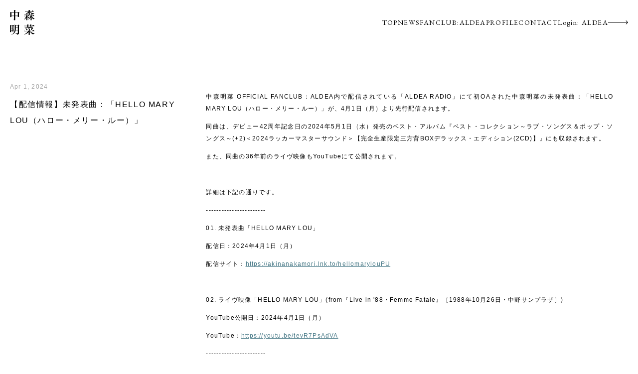

--- FILE ---
content_type: text/html; charset=utf-8
request_url: https://akinanakamoriofficial.com/news/71vf77b86oj/
body_size: 9959
content:
<!DOCTYPE html><html lang="ja"><head><meta charSet="utf-8" data-next-head=""/><meta name="viewport" content="initial-scale=1.0, width=device-width" data-next-head=""/><title data-next-head="">【配信情報】未発表曲：「HELLO MARY LOU（ハロー・メリー・ルー）」｜中森明菜 OFFICIAL WEBSITE</title><meta name="description" content="News内容のページです。" data-next-head=""/><meta property="og:title" content="【配信情報】未発表曲：「HELLO MARY LOU（ハロー・メリー・ルー）」｜中森明菜 OFFICIAL WEBSITE" data-next-head=""/><meta property="og:description" content="News内容のページです。" data-next-head=""/><meta name="keywords" content="" data-next-head=""/><meta property="og:type" content="article" data-next-head=""/><meta property="og:url" content="https://akinanakamoriofficial.com/news/[id]" data-next-head=""/><meta property="og:image" content="https://akinanakamoriofficial.com/img/ogp.jpg" data-next-head=""/><meta property="og:site_name" content="Hz-Village" data-next-head=""/><meta name="twitter:card" content="summary_large_image" data-next-head=""/><meta name="twitter:url" content="@akinan_official" data-next-head=""/><meta name="twitter:title" content="【配信情報】未発表曲：「HELLO MARY LOU（ハロー・メリー・ルー）」｜中森明菜 OFFICIAL WEBSITE" data-next-head=""/><meta name="twitter:description" content="News内容のページです。" data-next-head=""/><meta name="twitter:image" content="https://akinanakamoriofficial.com/img/ogp.jpg" data-next-head=""/><link rel="canonical" href="https://akinanakamoriofficial.com/news/[id]" data-next-head=""/><link rel="preload" href="/_next/static/css/8eb218abe182cce6.css" as="style"/><link rel="stylesheet" href="/_next/static/css/8eb218abe182cce6.css" data-n-g=""/><noscript data-n-css=""></noscript><script defer="" noModule="" src="/_next/static/chunks/polyfills-42372ed130431b0a.js"></script><script src="/_next/static/chunks/webpack-9cd43777c12d58d5.js" defer=""></script><script src="/_next/static/chunks/framework-b87ab046e3e87a81.js" defer=""></script><script src="/_next/static/chunks/main-c0806ab23b3619b9.js" defer=""></script><script src="/_next/static/chunks/pages/_app-9972ce4b85e1d435.js" defer=""></script><script src="/_next/static/chunks/94230385-2a4eba42b9b31183.js" defer=""></script><script src="/_next/static/chunks/461-c68184095d0543de.js" defer=""></script><script src="/_next/static/chunks/463-68c4e241996ca1c9.js" defer=""></script><script src="/_next/static/chunks/pages/news/%5Bid%5D-e23147f30e6b8bf7.js" defer=""></script><script src="/_next/static/h7Z1r3YbtiMO78tHLRk3X/_buildManifest.js" defer=""></script><script src="/_next/static/h7Z1r3YbtiMO78tHLRk3X/_ssgManifest.js" defer=""></script></head><body><div id="__next"><style data-emotion="css 889apv">.css-889apv{width:100%;}.css-889apv .wrapContent{width:100%;margin:0 auto;background:#fff;}</style><div class="css-889apv"><div class="wrapContent"> <style data-emotion="css 7wrbo9">.css-7wrbo9{position:fixed;top:0;left:0;width:100%;z-index:var(--zindex-header);background-color:transparent;-webkit-transition:background-color 0.3s ease-out;transition:background-color 0.3s ease-out;}.css-7wrbo9.__black{background-color:var(--color-white);}.css-7wrbo9.__black.__aldea{background-color:var(--color-beige);}.css-7wrbo9.__black .logoImage{color:var(--color-black);-webkit-transition:color 0.3s ease-out;transition:color 0.3s ease-out;}.css-7wrbo9.__black .buttonSp::before{background-color:var(--color-black);-webkit-transition:background-color 0.3s ease-out;transition:background-color 0.3s ease-out;}.css-7wrbo9.__black .buttonSp::after{background-color:var(--color-black);-webkit-transition:background-color 0.3s ease-out;transition:background-color 0.3s ease-out;}.css-7wrbo9.__black .menuItem{color:var(--color-black);-webkit-transition:color 0.3s ease-out;transition:color 0.3s ease-out;}.css-7wrbo9.__black .menuItem:hover::after{content:'';position:absolute;top:50%;left:0;-webkit-transform:translate(0, -50%);-moz-transform:translate(0, -50%);-ms-transform:translate(0, -50%);transform:translate(0, -50%);width:100%;height:1px;background:var(--color-black);}.css-7wrbo9.__black .aldeaButton.__loggedIn{border-radius:100px;background:var(--color-beige);}.css-7wrbo9.__white .logoImage{color:var(--color-white);-webkit-transition:color 0.3s ease-out;transition:color 0.3s ease-out;}.css-7wrbo9.__white .buttonSp::before{background-color:var(--color-white);-webkit-transition:background-color 0.3s ease-out;transition:background-color 0.3s ease-out;}.css-7wrbo9.__white .buttonSp::after{background-color:var(--color-white);-webkit-transition:background-color 0.3s ease-out;transition:background-color 0.3s ease-out;}.css-7wrbo9.__white .menuItem{color:var(--color-white);-webkit-transition:color 0.3s ease-out;transition:color 0.3s ease-out;}.css-7wrbo9.__white .menuItem:hover::after{content:'';position:absolute;top:50%;left:0;-webkit-transform:translate(0, -50%);-moz-transform:translate(0, -50%);-ms-transform:translate(0, -50%);transform:translate(0, -50%);width:100%;height:1px;background:var(--color-white);}.css-7wrbo9 .headerContent{max-width:var(--bp-xl);padding:20px;margin:0 auto;z-index:150;}@media screen and (max-width: 1024.3333px){.css-7wrbo9 .headerContent{position:relative;top:0;left:0;display:-webkit-box;display:-webkit-flex;display:-ms-flexbox;display:flex;-webkit-box-pack:justify;-webkit-justify-content:space-between;justify-content:space-between;-webkit-align-items:center;-webkit-box-align:center;-ms-flex-align:center;align-items:center;width:100%;}}.css-7wrbo9 .logoImage{color:var(--color-white);}.css-7wrbo9 .logoImage.__activeMenu{color:var(--color-black)!important;-webkit-transition:color 0.3s ease-out;transition:color 0.3s ease-out;}.css-7wrbo9 .buttonSpWrap{display:none;}@media screen and (max-width: 1024.3333px){.css-7wrbo9 .buttonSpWrap{display:-webkit-box;display:-webkit-flex;display:-ms-flexbox;display:flex;}}.css-7wrbo9 .buttonSp{display:-webkit-box;display:-webkit-flex;display:-ms-flexbox;display:flex;-webkit-box-pack:center;-ms-flex-pack:center;-webkit-justify-content:center;justify-content:center;-webkit-align-items:center;-webkit-box-align:center;-ms-flex-align:center;align-items:center;-webkit-flex-direction:column;-ms-flex-direction:column;flex-direction:column;width:40px;height:40px;}.css-7wrbo9 .buttonSp::before{content:'';width:100%;height:1px;-webkit-transform:rotate(0deg);-moz-transform:rotate(0deg);-ms-transform:rotate(0deg);transform:rotate(0deg);-webkit-transition:-webkit-transform 0.3s ease-out;transition:transform 0.3s ease-out;}.css-7wrbo9 .buttonSp::after{content:'';width:100%;height:1px;margin-top:5px;-webkit-transform:rotate(0deg);-moz-transform:rotate(0deg);-ms-transform:rotate(0deg);transform:rotate(0deg);-webkit-transition:-webkit-transform 0.3s ease-out;transition:transform 0.3s ease-out;}.css-7wrbo9 .buttonSp.__activeMenu::before{-webkit-transform:rotate(-45deg);-moz-transform:rotate(-45deg);-ms-transform:rotate(-45deg);transform:rotate(-45deg);background:var(--color-black)!important;-webkit-transition:all 0.3s ease-out;transition:all 0.3s ease-out;}.css-7wrbo9 .buttonSp.__activeMenu::after{margin-top:-1px;-webkit-transform:rotate(45deg);-moz-transform:rotate(45deg);-ms-transform:rotate(45deg);transform:rotate(45deg);background:var(--color-black)!important;-webkit-transition:all 0.3s ease-out;transition:all 0.3s ease-out;}.css-7wrbo9 .aldeaTitle{font-size:1.5625rem;font-family:'EB Garamond','Noto Serif JP','游明朝','Yu Mincho',YuMincho,'Hiragino Mincho Pro',serif;font-weight:400;letter-spacing:0.1em;}.css-7wrbo9 .menuSp{position:absolute;top:20px;right:20px;display:-webkit-box;display:-webkit-flex;display:-ms-flexbox;display:flex;-webkit-align-items:center;-webkit-box-align:center;-ms-flex-align:center;align-items:center;height:50px;gap:0 32px;z-index:150;}@media screen and (max-width: 1024.3333px){.css-7wrbo9 .menuSp{position:absolute;top:-101vh;left:0;-webkit-flex-direction:column;-ms-flex-direction:column;flex-direction:column;-webkit-align-items:flex-start;-webkit-box-align:flex-start;-ms-flex-align:flex-start;align-items:flex-start;gap:20px 0;width:100%;height:100vh;padding:120px 20px 48px;background:var(--color-white);opacity:0;visibility:hidden;z-index:100;-webkit-transition:opacity 0.6s cubic-bezier(0.22, 1, 0.36, 1) 0s,top 0.1s cubic-bezier(0.22, 1, 0.36, 1) 0.6s;transition:opacity 0.6s cubic-bezier(0.22, 1, 0.36, 1) 0s,top 0.1s cubic-bezier(0.22, 1, 0.36, 1) 0.6s;}.css-7wrbo9 .menuSp.__activeMenu{top:0;opacity:1;visibility:visible;-webkit-transition:opacity 0.6s cubic-bezier(0.22, 1, 0.36, 1);transition:opacity 0.6s cubic-bezier(0.22, 1, 0.36, 1);overflow-y:scroll;-ms-overflow-style:none;scrollbar-width:none;}.css-7wrbo9 .menuSp.__activeMenu::-webkit-scrollbar{display:none;}.css-7wrbo9 .menuSp.__activeMenu .menuItem{color:var(--color-black)!important;}.css-7wrbo9 .menuSp.__activeMenu .menuItem:hover::after{content:'';position:absolute;top:50%;left:0;-webkit-transform:translate(0, -50%);-moz-transform:translate(0, -50%);-ms-transform:translate(0, -50%);transform:translate(0, -50%);width:100%;height:1px;background:var(--color-black);}}.css-7wrbo9 .buttonSpAldeaWrap{display:none;}@media screen and (max-width: 1024.3333px){.css-7wrbo9 .buttonSpAldeaWrap{display:block;width:100%;padding:20px;border-radius:10px;background:var(--color-beige);}}.css-7wrbo9 .menuItem{position:relative;display:-webkit-box;display:-webkit-flex;display:-ms-flexbox;display:flex;-webkit-align-items:center;-webkit-box-align:center;-ms-flex-align:center;align-items:center;gap:0 4px;font-size:0.875rem;letter-spacing:0.1em;line-height:2;color:var(--color-white);}@media screen and (max-width: 1024.3333px){.css-7wrbo9 .menuItem{font-size:1.25rem;letter-spacing:0.1em;line-height:1.25;color:var(--color-black);}}.css-7wrbo9 .menuItem .loginVisible{display:none;}.css-7wrbo9 .menuItem.__loggedIn .loginHidden{display:none;}.css-7wrbo9 .menuItem.__loggedIn .loginVisible{display:inline-block;}.css-7wrbo9 .__aldeaMenu{position:relative;}.css-7wrbo9 .__aldeaMenu:hover::after{content:'';position:absolute;top:50%;left:0;-webkit-transform:translate(0, -50%);-moz-transform:translate(0, -50%);-ms-transform:translate(0, -50%);transform:translate(0, -50%);width:100%;height:1px;background:var(--color-beige);}</style><header class="__black globalHeader css-7wrbo9"><div class="headerContent"><a href="/"><svg xmlns="http://www.w3.org/2000/svg" width="50" height="50" fill="currentColor" viewBox="0 0 50 50" class="logoImage inline "><path d="M43.62 12.36c1.37 2.243 3.413 3.948 5.609 4.798.11.043.159.092.159.135 0 .067-.092.135-.202.178-.765.244-1.733.698-2.136 1.212-.068.067-.135.11-.227.11-.361 0-2.449-2.204-3.349-5.95.025 1.328.068 4.022.068 4.022 0 .181.01.62.02 1.078.011.5.023 1.023.023 1.26 0 .165.008.323.014.46.006.108.01.203.01.28 0 .741-1.328.741-1.414.741-.563 0-.85-.226-.85-.563v-.043c.024-.244.024-.581.024-.783 0-.156.019-.392.04-.66.019-.238.04-.5.052-.754.024-.429.091-1.8.134-2.828-2.179 3.03-5.368 4.358-5.613 4.358-.092 0-.11-.024-.11-.067 0-.043.042-.135.177-.227 2.02-1.53 3.998-4.18 5.075-6.764H34.88v1.01c1.034.178 3.097.63 3.097 2.02 0 .496-.446 1.194-1.01 1.194-.38 0-.697-.294-.85-.716-.227-.606-.564-1.506-1.237-2.045 0 1.573.024 3.012.024 3.012 0 .181.01.635.02 1.11.012.517.023 1.06.023 1.296v.765c0 .63-1.236.649-1.37.649-.582 0-.876-.202-.876-.564v-.052c.025-.222.044-.398.134-2.372.013-.226.03-.602.05-1.03v-.007l.06-1.301c-1.64 2.516-4.535 3.997-4.872 3.997-.067 0-.092-.024-.092-.067 0-.067.043-.16.178-.27 2.112-1.885 3.569-4.4 4.383-6.629h-.11c-.766 0-2.786.025-3.502.11-.202-.202-.361-.606-.38-.875.766.092 3.214.177 4.267.177h.11v-.85c0-.54-.043-1.439-.159-2.045.63 0 1.886.135 2.381.226.27.043.404.202.404.362 0 .202-.202.428-.63.538-.025.202-.043.9-.043 1.775h.716c.294-.495 1.078-1.64 1.28-1.64.38 0 1.64 1.347 1.867 1.64h2.81v-.9c0-.538-.043-1.438-.135-2.044.63 0 1.842.135 2.381.227.245.042.404.202.404.38 0 .226-.178.446-.63.538-.025.159-.025.202-.025 1.8h1.549c.245-.405.832-1.329 1.255-1.708l.016-.01c.033-.02.057-.033.094-.033.312 0 2.154 1.548 2.154 2.069 0 .159-.134.27-.36.27h-4.637Z"></path><path d="M39.919 3.404c2.221 2.06 5.362 3.177 8.68 3.605.134.025.201.092.201.16 0 .067-.067.158-.177.201-.833.361-1.708.9-2.18 1.573a.4.4 0 0 1-.336.178c-.312 0-4.157-1.371-6.428-5.369v2.425c0 .47.043 1.707.068 2.313 0 .097.01.244.02.398.01.17.022.35.022.478 0 .649-1.144.74-1.548.74-.606 0-.876-.226-.876-.563v-.067c0-.059.02-.27.037-.47a65.426 65.426 0 0 0 .122-1.887l.068-1.683c-3.19 3.097-8.49 4.383-8.852 4.383-.134 0-.202-.043-.202-.11 0-.068.092-.16.245-.227 2.828-1.236 6.09-3.55 8.062-6.085h-1.328c-.876 0-4.132.043-5.191.16-.178-.178-.361-.606-.361-.9v-.043c1.034.11 4.113.226 6.09.226h1.482v-.269c0-.784-.068-1.843-.202-2.559 1.438 0 3.189.27 3.189.784 0 .226-.27.428-.808.538a19.69 19.69 0 0 0-.043 1.506h3.997c.313-.471 1.01-1.414 1.457-1.818l.017-.01c.033-.019.057-.033.093-.033.203 0 2.45 1.598 2.45 2.088 0 .159-.093.337-.38.337h-7.388Z"></path><path fill-rule="evenodd" d="M15.634 12.689a36.16 36.16 0 0 0-.024.656l.006.006v.024c0 .355.361.582 1.059.582.428 0 1.481-.092 1.481-.765v-.025l-.008-.155a17.312 17.312 0 0 1-.035-.947 134.27 134.27 0 0 1-.043-2.424s-.024-.765-.024-1.616c0-.581 0-1.212.043-1.683.539-.16.783-.386.783-.63 0-.656-2.13-1.733-2.289-1.733-.245 0-1.187 1.145-1.187 1.145h-4.99c0-1.665.05-3.012.092-3.483.606-.135.851-.38.851-.606 0-.76-2.987-.851-3.593-.851.184.875.226 2.424.226 3.366v1.574H3.244c-.74-.404-1.91-.857-2.81-1.102.154.765.178 2.112.178 2.877v2.424c0 .514-.043 2.473-.067 2.785a53.151 53.151 0 0 0-.092 1.439v.067c0 .38.337.582.943.582.514 0 1.616-.16 1.616-.698v-1.28h4.952v1.91c0 .63-.067 3.147-.11 4.065-.007.265-.011.528-.015.773-.007.402-.013.753-.028.978v.067c0 .52.404.698 1.053.698 1.598 0 1.665-.63 1.665-.808v-.043l-.008-.207c-.026-.571-.102-2.298-.102-5.541 0 0-.025-.74-.025-1.885h5.259l-.02.464ZM3.012 5.748h4.964v5.821H3.012c0-.505-.01-1.117-.018-1.533a35.755 35.755 0 0 1-.007-.444s0-2.785.025-3.844Zm7.394 0h5.277v5.815h-5.277V5.748ZM2.381 41.987v.153c0 .346.009.733.016 1.047.005.213.009.393.009.502v.024c0 .563-.606.9-1.39.9-.606 0-.943-.159-.943-.581v-.068c.043-.765.135-3.777.135-5.19v-5.37c0-.875-.067-2.405-.202-3.366.63.177 1.818.698 2.559 1.102h2.204c.269-.361.85-1.078 1.101-1.078.227 0 2.045.943 2.045 1.55 0 .244-.226.495-.765.648a74.816 74.816 0 0 0-.043 2.877c0 1.598.024 3.214.024 3.214 0 .783.043 2.406.068 2.963l.007.133c.025.45.06 1.087.06 1.348 0 .539-.943.765-1.53.765-.588 0-.765-.226-.765-.563v-.043a6.4 6.4 0 0 1 .019-.413c.011-.173.023-.36.023-.554H2.381Zm2.65-10.272h-2.65v4.224h2.65v-4.224Zm-.013 8.506c.007-.514.014-1.07.014-1.54v-2.136h-2.65v4.83h2.625c0-.3.006-.712.011-1.154Z" clip-rule="evenodd"></path><path fill-rule="evenodd" d="M15.744 41.216H11.41c-.918 4.401-3.66 6.941-8.062 8.582a.61.61 0 0 1-.177.043c-.092 0-.16-.068-.16-.11 0-.092.068-.178.203-.245 4.83-2.718 6.293-6.538 6.311-12.084 0-5.326-.135-7.12-.294-7.909.918.202 2.02.674 2.718 1.102h3.526c.38-.471.967-1.17 1.145-1.17.091 0 2.136 1.01 2.136 1.666 0 .245-.202.471-.74.63a88.696 88.696 0 0 0-.043 3.012c0 1.322.012 2.846.023 4.278.01 1.268.02 2.463.02 3.38 0 .85.042 2.675.091 3.795v.11c0 2.945-3.189 3.282-3.458 3.282-.227 0-.404-.11-.472-.27-.38-.918-.673-1.236-3.011-1.953a.239.239 0 0 1-.178-.226c0-.092.067-.16.178-.16h.042c.919.111 2.002.227 2.853.227h.043c.985 0 1.64-.648 1.64-1.548v-4.432Zm-3.997-5.234c0 .302.007.6.013.885.006.264.011.517.011.755 0 1.078-.091 2.088-.244 3.012h4.224v-4.652h-4.004Zm3.997-4.83h-4.021c0 .623.005 1.31.011 2.015.007.742.013 1.505.013 2.233h3.997v-4.248Z" clip-rule="evenodd"></path><path d="M40.016 42.6c2.154 2.08 5.052 3.649 9.268 4.278.135.025.202.092.202.16 0 .067-.067.158-.178.201-.9.38-1.952.986-2.405 1.665-.092.11-.178.135-.27.135-.024 0-4.046-.986-6.85-6.11-.024 1.55-.024 3.686-.024 3.686 0 .295.02.728.04 1.167.01.197.02.396.027.584 0 .096.01.243.02.398.011.17.023.349.023.477 0 .16-.092.765-1.549.765-.649 0-.942-.226-.942-.606v-.067a12.7 12.7 0 0 0 .067-.919c.025-.397.036-.836.045-1.229.006-.272.012-.523.022-.723l.11-2.155a16.81 16.81 0 0 1-3.03 2.559c-2.626 1.732-6.31 2.675-6.354 2.675-.134 0-.202-.067-.202-.135 0-.043.043-.11.16-.159 3.323-1.506 6.2-3.863 8.22-6.648H34.28c-.74 0-4.358.043-5.234.16-.226-.203-.447-.699-.447-.986 1.212.134 4.494.226 6.244.226h2.694c-.025-.563-.068-1.077-.178-1.597.11 0 3.232 0 3.232.648 0 .202-.245.404-.765.496 0 .049-.005.107-.01.172a3.298 3.298 0 0 0-.014.275h4.964c.27-.38 1.506-1.885 1.684-1.885.312 0 2.491 1.616 2.491 2.222 0 .159-.135.27-.361.27h-8.564Zm2.504-9.697c0-.227-.019-.337-.043-.472l.006-.006h6.09c.27 0 .38-.183.38-.36 0-.472-2.228-2.18-2.473-2.18-.336 0-1.64 1.934-1.64 1.934h-2.357v-.312s0-.63.043-1.01c.538-.086.765-.312.765-.514s-.178-.38-.539-.447c-.606-.116-1.934-.227-2.65-.227.116.472.159 1.396.159 1.776v.74h-3.434c0-.269 0-.918.043-1.346.538-.092.783-.313.783-.539 0-.184-.202-.361-.539-.428-.606-.117-1.934-.227-2.65-.227.134.808.159 1.328.159 1.708v.832h-.539c-2.112 0-4.811-.085-5.73-.177v.092c0 .312.178.673.38.85 1.194-.116 4.854-.159 4.854-.159h1.035c0 .178-.049 1.102-.092 1.347v.092c0 .294.227.496.876.496.783 0 1.48-.22 1.48-.65v-.024c0-.136-.007-.24-.014-.333-.005-.073-.01-.138-.01-.205 0-.066-.004-.158-.01-.263-.006-.138-.014-.3-.014-.453h3.367a11.8 11.8 0 0 1-.068.538v.068c0 .312.27.514.876.514.404 0 1.506-.092 1.506-.63v-.025Zm-12.623 3.165c.723.024 1.506.024 2.339.024v.006c4.248 0 9.482-.202 12.536-.63.319.134.588.177.79.177.337 0 .539-.135.539-.361 0-.422-1.414-1.506-2.314-1.953-2.204 1.304-10.266 2.088-13.976 2.29-.159 0-.226.085-.226.177 0 .135.11.27.312.27Zm1.304 1.126c.967.79 1.396 2.026 1.665 2.81.178.538.557.832.986.832.471 0 1.169-.386 1.169-1.371 0-1.928-3.367-2.559-3.796-2.559-.116 0-.159.043-.159.11 0 .043.043.11.135.178Zm5.417-.631c.766.79 1.06 1.96 1.237 2.743.11.581.496.875.943.875.581 0 1.255-.538 1.255-1.371 0-1.457-2.65-2.491-3.392-2.491-.091 0-.134.024-.134.067 0 .043.024.11.091.177Z"></path><path d="M41.265 41.326c0 .067.024.092.091.092l.007-.006c.336 0 2.785-1.996 3.997-3.459.042 0 .08.006.118.012.04.006.08.012.127.012.49 0 .716-.201.716-.428 0-.606-2.222-1.347-3.097-1.481-.068.808-.655 3.122-1.867 5.031a.446.446 0 0 0-.092.227Z"></path></svg></a><div class="buttonSpWrap"><button class="buttonSp "><span class="visuallyHidden">メニュー</span></button></div></div><div class="menuSp "><div><a class="menuItem font-mincho" href="/">TOP</a></div><div><a class="menuItem font-mincho" href="/news/">NEWS</a></div><div><a class="menuItem font-mincho " href="/about-aldea/"><span class="loginHidden">FANCLUB: </span><span class="loginVisible">ABOUT: </span>ALDEA</a></div><div><a class="menuItem font-mincho" href="/profile/">PROFILE</a></div><div><a class="menuItem font-mincho" href="/contact/">CONTACT</a></div><div><a class="menuItem __aldea font-mincho aldeaButton" href="/aldea/login/">Login: ALDEA<svg xmlns="http://www.w3.org/2000/svg" width="40" height="8" fill="currentColor" viewBox="0 0 40 8"><g clip-path="url(#a)"><path d="M38.136 4.5H0V3.49h38.136L35.5.707l.727-.688 3.764 3.976-3.764 3.975-.727-.687L38.136 4.5Z"></path></g><defs><clipPath id="a"><path d="M0 0h40v8H0z"></path></clipPath></defs></svg></a></div><div class="lg:hidden w-full pb-20"><div class="pt-2 pb-2 borderTop borderBottom"><a href="https://twitter.com/akinan_official"><h2 class="menuItem font-20px font-mincho">Twitter</h2></a></div><div class="pt-2 pb-2 borderTop borderBottom"><a href="https://youtube.com/@akinanakamoriofficial"><h2 class="menuItem font-20px font-mincho">YouTube</h2></a></div><div class="pt-2 pb-2 mb-8 borderTop borderBottom"><a href="https://www.instagram.com/akinan_official"><h2 class="menuItem font-20px font-mincho">Instagram</h2></a></div><div class="columnOne pb-5"><a href="/aldea/login/"><style data-emotion="css 11ip06h">.css-11ip06h{display:-webkit-box;display:-webkit-flex;display:-ms-flexbox;display:flex;-webkit-box-pack:justify;-webkit-justify-content:space-between;justify-content:space-between;width:100%;height:auto;padding:8px 20px;font-size:0.75rem;color:var(--color-black);letter-spacing:0.1em;line-height:2;outline:1px var(--color-black) solid;outline-offset:-1px;cursor:pointer;}@media screen and (max-width: 1024.3333px){.css-11ip06h{font-size:0.9375rem;padding:12px 20px;}}.css-11ip06h span{white-space:nowrap;text-align:inherit;width:100%;}.css-11ip06h span.subText{text-align:right;overflow:hidden;display:-webkit-box;-webkit-box-orient:vertical;-webkit-line-clamp:1;}.css-11ip06h.__white{color:var(--color-black);background:var(--color-white);}@media (hover: hover){.css-11ip06h.__white:hover{background:var(--color-beige);}}.css-11ip06h.__beige{color:var(--color-black);background:var(--color-beige);}.css-11ip06h.__gray{color:var(--color-white);background:var(--color-gray-500);outline:1px var(--color-gray-500) solid;}.css-11ip06h.__black{color:var(--color-white);background:var(--color-black);outline:1px var(--color-black) solid;}@media (hover: hover){.css-11ip06h.__black:hover{color:var(--color-black);background:var(--color-beige);}}.css-11ip06h.__large{padding:24px 32px;font-size:1rem;letter-spacing:0.1em;line-height:2;}.css-11ip06h.__large span{width:100%;text-align:center;}.css-11ip06h.__small{font-size:0.75rem;letter-spacing:0.1em;line-height:1;}@media screen and (max-width: 1024.3333px){.css-11ip06h.__small{font-size:0.9375rem;padding:12px 20px;}}.css-11ip06h.__disabled{color:var(--color-white);background:var(--color-gray-500);outline:1px var(--color-gray-500) solid;cursor:not-allowed;}@media (hover: hover){.css-11ip06h.__disabled:hover{color:var(--color-white);background:var(--color-gray-500);outline:1px var(--color-gray-500) solid;}}</style><button type="button" class="__white __normal text-left css-11ip06h"><span class="block">ログイン</span><span class="subText">FANCLUB: ALDEA</span></button></a><a href="/about-aldea/"><button type="button" class="__black __normal mt-2 text-left css-11ip06h"><span class="block">新規入会</span><span class="subText">FANCLUB: ALDEA</span></button></a></div></div></div></header><a class="fixed bottom-4 right-4 flex items-center justify-center w-12 h-12 text-beige rounded-full bg-black z-10 hover:bg-beige hover:bg-opacity-20 lg:hidden" href="/aldea/shop/cart/"><svg xmlns="http://www.w3.org/2000/svg" width="16" height="24" fill="none" viewBox="0 0 16 24"><path fill="#DAD1CB" fill-rule="evenodd" d="M5.5 4a2.5 2.5 0 0 1 5 0v2h-5V4Zm-1 3v3a.5.5 0 0 0 1 0V7h5v3a.5.5 0 0 0 1 0V7h2.554l.889 16H1.057l.889-16H4.5Zm0-1V4a3.5 3.5 0 1 1 7 0v2H15l1 18H0L1 6h3.5Z" clip-rule="evenodd"></path></svg></a><style data-emotion="css 1d745g8">.css-1d745g8{display:-webkit-box;display:-webkit-flex;display:-ms-flexbox;display:flex;gap:0 30px;width:100%;min-height:calc(100vh - 245px - 128px);margin-top:162px;}.css-1d745g8 .articleBody p{margin-top:12px;font-size:0.75rem;letter-spacing:0.1em;line-height:2;}.css-1d745g8 .articleBody h3{margin-top:20px;font-size:1rem;letter-spacing:0.1em;line-height:2;}.css-1d745g8 .articleBody h2{margin-top:32px;font-size:1.25rem;letter-spacing:0.1em;line-height:1.25;}.css-1d745g8 .articleBody img{margin:32px 0;}.css-1d745g8 .articleBody iframe{max-width:100%;margin:32px 0;}@media (hover: hover){.css-1d745g8 .articleBody a{-webkit-text-decoration:underline;text-decoration:underline;}.css-1d745g8 .articleBody a:hover{-webkit-text-decoration:none;text-decoration:none;}}</style><main class="css-1d745g8"><article class="maxWidth contentWrap w-full"><div class="columnOne"><div class="stickyTitle"><p class="font-12px text-gray-500">Apr 1, 2024</p><h1 class="mt-2 font-16px">【配信情報】未発表曲：「HELLO MARY LOU（ハロー・メリー・ルー）」</h1></div></div><div class="columnTwo"><div class="articleBody mt-5"><p style="text-align:justify">中森明菜&nbsp;OFFICIAL FANCLUB：ALDEA内で配信されている「ALDEA RADIO」にて初OAされた中森明菜の未発表曲：「HELLO MARY LOU（ハロー・メリー・ルー）」が、4月1日（月）より先行配信されます。</p><p style="text-align:justify">同曲は、デビュー42周年記念日の2024年5月1日（水）発売のベスト・アルバム『ベスト・コレクション～ラブ・ソングス＆ポップ・ソングス～(+2)＜2024ラッカーマスターサウンド＞【完全生産限定三方背BOXデラックス・エディション(2CD)】』にも収録されます。</p><p style="text-align:justify">また、同曲の36年前のライヴ映像もYouTubeにて公開されます。</p><p style="text-align:justify">&nbsp;</p><p style="text-align:justify">詳細は下記の通りです。</p><p>-----------------------</p><p style="text-align:justify">01. 未発表曲「HELLO MARY LOU」</p><p style="text-align:justify">配信日：2024年4月1日（月）</p><p style="text-align:justify">配信サイト：<a style="color:#467886" href="https://akinanakamori.lnk.to/hellomarylouPU" target="_blank" rel="noopener noreferrer">https://akinanakamori.lnk.to/hellomarylouPU</a></p><p style="text-align:justify">&nbsp;</p><p style="text-align:justify">02. ライヴ映像「HELLO MARY LOU」(from『Live in '88・Femme Fatale』［1988年10月26日・中野サンプラザ］)　</p><p style="text-align:justify">YouTube公開日：2024年4月1日（月）</p><p style="text-align:justify">YouTube：<a style="color:#467886" href="https://youtu.be/tevR7PsAdVA" target="_blank" rel="noopener noreferrer">https://youtu.be/tevR7PsAdVA</a></p><p>-----------------------</p><p>本件に関するお問い合わせは<a href="https://wmg.jp/corporate/faq/" target="_blank" rel="noopener noreferrer">株式会社ワーナーミュージック・ジャパン</a>様までお願いいたします。</p><p>弊社にお問い合わせいただきましてもお返事をすることができません。</p><p>あらかじめご了承いただきますようお願い申し上げます。</p></div><div class="flex justify-between mt-24"><div><a href="/news/lwq3zgce6/"><style data-emotion="css 1ho3igo">.css-1ho3igo{position:relative;display:-webkit-box;display:-webkit-flex;display:-ms-flexbox;display:flex;-webkit-align-items:center;-webkit-box-align:center;-ms-flex-align:center;align-items:center;height:auto;font-size:0.75rem;color:var(--color-black);letter-spacing:0.1em;line-height:2;cursor:pointer;}.css-1ho3igo.__right{padding-right:48px;-webkit-transition:padding-right 0.2s linear;transition:padding-right 0.2s linear;}.css-1ho3igo.__right::before{content:'';position:absolute;top:50%;right:0;-webkit-transform:translate(0, -50%) rotate(180deg);-moz-transform:translate(0, -50%) rotate(180deg);-ms-transform:translate(0, -50%) rotate(180deg);transform:translate(0, -50%) rotate(180deg);width:4.5px;height:8px;background:center/contain url('[data-uri]') no-repeat;}.css-1ho3igo.__right::after{content:'';position:absolute;top:50%;right:0;-webkit-transform:translate(0, -50%);-moz-transform:translate(0, -50%);-ms-transform:translate(0, -50%);transform:translate(0, -50%);width:40px;height:1px;background:var(--color-black);-webkit-transition:width 0.2s linear;transition:width 0.2s linear;}.css-1ho3igo.__right:hover{padding-right:40px;-webkit-transition:padding-right 0.2s cubic-bezier(0.33, 1, 0.68, 1);transition:padding-right 0.2s cubic-bezier(0.33, 1, 0.68, 1);}.css-1ho3igo.__right:hover::after{width:32px;-webkit-transition:width 0.2s cubic-bezier(0.33, 1, 0.68, 1);transition:width 0.2s cubic-bezier(0.33, 1, 0.68, 1);}.css-1ho3igo.__left{padding-left:48px;-webkit-transition:padding-left 0.2s linear;transition:padding-left 0.2s linear;}.css-1ho3igo.__left::before{content:'';position:absolute;top:50%;left:0;-webkit-transform:translate(0, -50%);-moz-transform:translate(0, -50%);-ms-transform:translate(0, -50%);transform:translate(0, -50%);width:4.5px;height:8px;background:center/contain url('[data-uri]') no-repeat;}.css-1ho3igo.__left::after{content:'';position:absolute;top:50%;left:0;-webkit-transform:translate(0, -50%);-moz-transform:translate(0, -50%);-ms-transform:translate(0, -50%);transform:translate(0, -50%);width:40px;height:1px;background:var(--color-black);-webkit-transition:width 0.2s linear;transition:width 0.2s linear;}.css-1ho3igo.__left:hover{padding-left:40px;-webkit-transition:padding-left 0.2s cubic-bezier(0.33, 1, 0.68, 1);transition:padding-left 0.2s cubic-bezier(0.33, 1, 0.68, 1);}.css-1ho3igo.__left:hover::after{width:32px;-webkit-transition:width 0.2s cubic-bezier(0.33, 1, 0.68, 1);transition:width 0.2s cubic-bezier(0.33, 1, 0.68, 1);}</style><span class="__left undefined css-1ho3igo"><span class="block">Previous</span></span></a></div><div><a href="/news/kp-9z0n-wf/"><span class="__right undefined css-1ho3igo"><span class="block">Next</span></span></a></div></div><div class="mt-20"><a href="/news/"><span class="__left undefined css-1ho3igo"><span class="block">News all</span></span></a></div></div></article></main><style data-emotion="css 1qt3f0y">.css-1qt3f0y{width:100%;max-width:var(--bp-xl);margin:128px auto 0;padding:0 20px 20px;background:#ffffff;}@media screen and (max-width: 1024.3333px){.css-1qt3f0y{padding:20px;padding:0 20px 16px;}}.css-1qt3f0y.__beige{background:var(--color-beige);}.css-1qt3f0y .linkList{display:-webkit-box;display:-webkit-flex;display:-ms-flexbox;display:flex;-webkit-flex-direction:column;-ms-flex-direction:column;flex-direction:column;margin-top:16px;}.css-1qt3f0y .flexWrap{display:-webkit-box;display:-webkit-flex;display:-ms-flexbox;display:flex;gap:0 30px;}@media screen and (max-width: 1024.3333px){.css-1qt3f0y .flexWrap{-webkit-flex-direction:column;-ms-flex-direction:column;flex-direction:column;gap:32px 0;}}.css-1qt3f0y .flexContent{width:100%;border-top:1px var(--color-black) solid;}.css-1qt3f0y .textLink{display:block;margin-top:20px;font-size:1.25rem;font-family:'EB Garamond','Noto Serif JP','游明朝','Yu Mincho',YuMincho,'Hiragino Mincho Pro',serif;letter-spacing:0.1em;line-height:1.25;}.css-1qt3f0y .textLink:hover span{position:relative;}.css-1qt3f0y .textLink:hover span::after{content:'';position:absolute;top:50%;left:0;-webkit-transform:translate(0, -50%);-moz-transform:translate(0, -50%);-ms-transform:translate(0, -50%);transform:translate(0, -50%);width:100%;height:1px;background:var(--color-black);}.css-1qt3f0y .textLink+.textLink{margin-top:12px;}.css-1qt3f0y .textSubLink{font-size:0.75rem;letter-spacing:0.1em;line-height:2;}.css-1qt3f0y .textSubLink:hover span{position:relative;}.css-1qt3f0y .textSubLink:hover span::after{content:'';position:absolute;top:50%;left:0;-webkit-transform:translate(0, -50%);-moz-transform:translate(0, -50%);-ms-transform:translate(0, -50%);transform:translate(0, -50%);width:100%;height:1px;background:var(--color-black);}@media screen and (max-width: 1024.3333px){.css-1qt3f0y .copyright{margin-top:48px;}}</style><footer class="globalFooter __undefined css-1qt3f0y"><div class="flexWrap"><div class="flexContent"><a class="textLink" href="/news/"><span>NEWS</span></a><a class="textLink" href="/about-aldea/"><span>FANCLUB: ALDEA</span></a><a class="textLink" href="/profile/"><span>PROFILE</span></a><a class="textLink" href="/contact/"><span>CONTACT</span></a></div><div class="flexContent"><a class="textLink" target="_blank" rel="noreferrer" href="https://twitter.com/akinan_official"><span>Twitter</span></a><a class="textLink" target="_blank" rel="noreferrer" href="https://youtube.com/@akinanakamoriofficial"><span>YouTube</span></a><a class="textLink" target="_blank" rel="noreferrer" href="https://www.instagram.com/akinan_official"><span>Instagram</span></a></div><div class="flexContent"><div class="linkList"><a class="textSubLink" href="/site-policy/"><span>サイトポリシー</span></a><a class="textSubLink" href="/privacy-policy/"><span>プライバシーポリシー</span></a><a class="textSubLink" href="/terms-aldea/"><span>ALDEA利用規約</span></a><a class="textSubLink" href="/tokusho/"><span>特定商取引法に基づく表記</span></a></div><div class="mt-16"><a href="/aldea/login/"><span class="__white __normal text-left css-11ip06h"><span class="block">ログイン</span><span class="subText">FANCLUB: ALDEA</span></span></a><a href="/about-aldea/"><span class="__black __normal mt-2 css-11ip06h"><span class="block">新規入会</span><span class="subText">FANCLUB: ALDEA</span></span></a></div></div></div><p class="copyright font-12px">©copyright AKINA NAKAMORI</p></footer></div></div></div><script id="__NEXT_DATA__" type="application/json">{"props":{"pageProps":{"publicNews":{"id":"71vf77b86oj","createdAt":"2024-03-29T06:34:59.136Z","updatedAt":"2024-04-01T00:00:05.553Z","publishedAt":"2024-04-01T00:00:05.553Z","revisedAt":"2024-04-01T00:00:05.553Z","title":"【配信情報】未発表曲：「HELLO MARY LOU（ハロー・メリー・ルー）」","date":"2024-04-01T03:00:00.000Z","body":"\u003cp style=\"text-align:justify\"\u003e中森明菜\u0026nbsp;OFFICIAL FANCLUB：ALDEA内で配信されている「ALDEA RADIO」にて初OAされた中森明菜の未発表曲：「HELLO MARY LOU（ハロー・メリー・ルー）」が、4月1日（月）より先行配信されます。\u003c/p\u003e\u003cp style=\"text-align:justify\"\u003e同曲は、デビュー42周年記念日の2024年5月1日（水）発売のベスト・アルバム『ベスト・コレクション～ラブ・ソングス＆ポップ・ソングス～(+2)＜2024ラッカーマスターサウンド＞【完全生産限定三方背BOXデラックス・エディション(2CD)】』にも収録されます。\u003c/p\u003e\u003cp style=\"text-align:justify\"\u003eまた、同曲の36年前のライヴ映像もYouTubeにて公開されます。\u003c/p\u003e\u003cp style=\"text-align:justify\"\u003e\u0026nbsp;\u003c/p\u003e\u003cp style=\"text-align:justify\"\u003e詳細は下記の通りです。\u003c/p\u003e\u003cp\u003e-----------------------\u003c/p\u003e\u003cp style=\"text-align:justify\"\u003e01. 未発表曲「HELLO MARY LOU」\u003c/p\u003e\u003cp style=\"text-align:justify\"\u003e配信日：2024年4月1日（月）\u003c/p\u003e\u003cp style=\"text-align:justify\"\u003e配信サイト：\u003ca style=\"color:#467886\" href=\"https://akinanakamori.lnk.to/hellomarylouPU\" target=\"_blank\" rel=\"noopener noreferrer\"\u003ehttps://akinanakamori.lnk.to/hellomarylouPU\u003c/a\u003e\u003c/p\u003e\u003cp style=\"text-align:justify\"\u003e\u0026nbsp;\u003c/p\u003e\u003cp style=\"text-align:justify\"\u003e02. ライヴ映像「HELLO MARY LOU」(from『Live in '88・Femme Fatale』［1988年10月26日・中野サンプラザ］)　\u003c/p\u003e\u003cp style=\"text-align:justify\"\u003eYouTube公開日：2024年4月1日（月）\u003c/p\u003e\u003cp style=\"text-align:justify\"\u003eYouTube：\u003ca style=\"color:#467886\" href=\"https://youtu.be/tevR7PsAdVA\" target=\"_blank\" rel=\"noopener noreferrer\"\u003ehttps://youtu.be/tevR7PsAdVA\u003c/a\u003e\u003c/p\u003e\u003cp\u003e-----------------------\u003c/p\u003e\u003cp\u003e本件に関するお問い合わせは\u003ca href=\"https://wmg.jp/corporate/faq/\" target=\"_blank\" rel=\"noopener noreferrer\"\u003e株式会社ワーナーミュージック・ジャパン\u003c/a\u003e様までお願いいたします。\u003c/p\u003e\u003cp\u003e弊社にお問い合わせいただきましてもお返事をすることができません。\u003c/p\u003e\u003cp\u003eあらかじめご了承いただきますようお願い申し上げます。\u003c/p\u003e"},"prevContentId":"lwq3zgce6","nextContentId":"kp-9z0n-wf","token":""},"__N_SSP":true},"page":"/news/[id]","query":{"id":"71vf77b86oj"},"buildId":"h7Z1r3YbtiMO78tHLRk3X","isFallback":false,"isExperimentalCompile":false,"gssp":true,"scriptLoader":[]}</script></body></html>

--- FILE ---
content_type: text/css; charset=UTF-8
request_url: https://akinanakamoriofficial.com/_next/static/css/8eb218abe182cce6.css
body_size: 4622
content:
@import"https://fonts.googleapis.com/css2?family=EB+Garamond:wght@400;500&family=Noto+Serif+JP&display=swap";*,:after,:before{--tw-border-spacing-x:0;--tw-border-spacing-y:0;--tw-translate-x:0;--tw-translate-y:0;--tw-rotate:0;--tw-skew-x:0;--tw-skew-y:0;--tw-scale-x:1;--tw-scale-y:1;--tw-pan-x: ;--tw-pan-y: ;--tw-pinch-zoom: ;--tw-scroll-snap-strictness:proximity;--tw-gradient-from-position: ;--tw-gradient-via-position: ;--tw-gradient-to-position: ;--tw-ordinal: ;--tw-slashed-zero: ;--tw-numeric-figure: ;--tw-numeric-spacing: ;--tw-numeric-fraction: ;--tw-ring-inset: ;--tw-ring-offset-width:0px;--tw-ring-offset-color:#fff;--tw-ring-color:rgb(59 130 246/0.5);--tw-ring-offset-shadow:0 0 #0000;--tw-ring-shadow:0 0 #0000;--tw-shadow:0 0 #0000;--tw-shadow-colored:0 0 #0000;--tw-blur: ;--tw-brightness: ;--tw-contrast: ;--tw-grayscale: ;--tw-hue-rotate: ;--tw-invert: ;--tw-saturate: ;--tw-sepia: ;--tw-drop-shadow: ;--tw-backdrop-blur: ;--tw-backdrop-brightness: ;--tw-backdrop-contrast: ;--tw-backdrop-grayscale: ;--tw-backdrop-hue-rotate: ;--tw-backdrop-invert: ;--tw-backdrop-opacity: ;--tw-backdrop-saturate: ;--tw-backdrop-sepia: ;--tw-contain-size: ;--tw-contain-layout: ;--tw-contain-paint: ;--tw-contain-style: }::backdrop{--tw-border-spacing-x:0;--tw-border-spacing-y:0;--tw-translate-x:0;--tw-translate-y:0;--tw-rotate:0;--tw-skew-x:0;--tw-skew-y:0;--tw-scale-x:1;--tw-scale-y:1;--tw-pan-x: ;--tw-pan-y: ;--tw-pinch-zoom: ;--tw-scroll-snap-strictness:proximity;--tw-gradient-from-position: ;--tw-gradient-via-position: ;--tw-gradient-to-position: ;--tw-ordinal: ;--tw-slashed-zero: ;--tw-numeric-figure: ;--tw-numeric-spacing: ;--tw-numeric-fraction: ;--tw-ring-inset: ;--tw-ring-offset-width:0px;--tw-ring-offset-color:#fff;--tw-ring-color:rgb(59 130 246/0.5);--tw-ring-offset-shadow:0 0 #0000;--tw-ring-shadow:0 0 #0000;--tw-shadow:0 0 #0000;--tw-shadow-colored:0 0 #0000;--tw-blur: ;--tw-brightness: ;--tw-contrast: ;--tw-grayscale: ;--tw-hue-rotate: ;--tw-invert: ;--tw-saturate: ;--tw-sepia: ;--tw-drop-shadow: ;--tw-backdrop-blur: ;--tw-backdrop-brightness: ;--tw-backdrop-contrast: ;--tw-backdrop-grayscale: ;--tw-backdrop-hue-rotate: ;--tw-backdrop-invert: ;--tw-backdrop-opacity: ;--tw-backdrop-saturate: ;--tw-backdrop-sepia: ;--tw-contain-size: ;--tw-contain-layout: ;--tw-contain-paint: ;--tw-contain-style: }/*
! tailwindcss v3.4.17 | MIT License | https://tailwindcss.com
*/*,:after,:before{box-sizing:border-box;border:0 solid #e5e7eb}:after,:before{--tw-content:""}:host,html{line-height:1.5;-webkit-text-size-adjust:100%;-moz-tab-size:4;-o-tab-size:4;tab-size:4;font-family:ui-sans-serif,system-ui,sans-serif,Apple Color Emoji,Segoe UI Emoji,Segoe UI Symbol,Noto Color Emoji;font-feature-settings:normal;font-variation-settings:normal;-webkit-tap-highlight-color:transparent}body{margin:0;line-height:inherit}hr{height:0;color:inherit;border-top-width:1px}abbr:where([title]){-webkit-text-decoration:underline dotted;text-decoration:underline dotted}h1,h2,h3,h4,h5,h6{font-size:inherit;font-weight:inherit}a{text-decoration:inherit}b,strong{font-weight:bolder}code,kbd,pre,samp{font-family:ui-monospace,SFMono-Regular,Menlo,Monaco,Consolas,Liberation Mono,Courier New,monospace;font-feature-settings:normal;font-variation-settings:normal;font-size:1em}small{font-size:80%}sub,sup{font-size:75%;line-height:0;position:relative;vertical-align:baseline}sub{bottom:-.25em}sup{top:-.5em}table{text-indent:0;border-color:inherit;border-collapse:collapse}button,input,optgroup,select,textarea{font-family:inherit;font-feature-settings:inherit;font-variation-settings:inherit;font-size:100%;font-weight:inherit;line-height:inherit;letter-spacing:inherit;color:inherit;margin:0;padding:0}button,select{text-transform:none}button,input:where([type=button]),input:where([type=reset]),input:where([type=submit]){-webkit-appearance:button;background-color:transparent;background-image:none}:-moz-focusring{outline:auto}:-moz-ui-invalid{box-shadow:none}progress{vertical-align:baseline}::-webkit-inner-spin-button,::-webkit-outer-spin-button{height:auto}[type=search]{-webkit-appearance:textfield;outline-offset:-2px}::-webkit-search-decoration{-webkit-appearance:none}::-webkit-file-upload-button{-webkit-appearance:button;font:inherit}summary{display:list-item}blockquote,dd,dl,figure,h1,h2,h3,h4,h5,h6,hr,p,pre{margin:0}fieldset{margin:0}fieldset,legend{padding:0}menu,ol,ul{list-style:none;margin:0;padding:0}dialog{padding:0}textarea{resize:vertical}input::-moz-placeholder,textarea::-moz-placeholder{opacity:1;color:#9ca3af}input::placeholder,textarea::placeholder{opacity:1;color:#9ca3af}[role=button],button{cursor:pointer}:disabled{cursor:default}audio,canvas,embed,iframe,img,object,svg,video{display:block;vertical-align:middle}img,video{max-width:100%;height:auto}[hidden]:where(:not([hidden=until-found])){display:none}.custom-checkbox{height:20px;width:20px;background-color:#fff;border-color:#000;cursor:pointer}.custom-checkbox:checked{position:relative;background:#000}.custom-checkbox:after{content:"";display:block;width:11px;height:8px;background:50%/contain url("[data-uri]") no-repeat;position:absolute;top:50%;left:50%;transform:translate(-50%,-50%)}.visible{visibility:visible}.fixed{position:fixed}.absolute{position:absolute}.relative{position:relative}.sticky{position:sticky}.-bottom-1{bottom:-.25rem}.-right-1{right:-.25rem}.-right-2{right:-.5rem}.-top-2{top:-.5rem}.bottom-4{bottom:1rem}.right-4{right:1rem}.right-6{right:1.5rem}.top-5{top:1.25rem}.top-\[180px\]{top:180px}.z-10{z-index:10}.col-start-1{grid-column-start:1}.col-start-3{grid-column-start:3}.col-end-3{grid-column-end:3}.col-end-9{grid-column-end:9}.mx-auto{margin-left:auto;margin-right:auto}.my-4{margin-top:1rem;margin-bottom:1rem}.mb-1{margin-bottom:.25rem}.mb-10{margin-bottom:2.5rem}.mb-12{margin-bottom:3rem}.mb-2{margin-bottom:.5rem}.mb-3{margin-bottom:.75rem}.mb-4{margin-bottom:1rem}.mb-6{margin-bottom:1.5rem}.mb-7{margin-bottom:1.75rem}.mb-8{margin-bottom:2rem}.ml-4{margin-left:1rem}.mt-1{margin-top:.25rem}.mt-10{margin-top:2.5rem}.mt-12{margin-top:3rem}.mt-16{margin-top:4rem}.mt-2{margin-top:.5rem}.mt-20{margin-top:5rem}.mt-24{margin-top:6rem}.mt-3{margin-top:.75rem}.mt-4{margin-top:1rem}.mt-5{margin-top:1.25rem}.mt-6{margin-top:1.5rem}.mt-8{margin-top:2rem}.block{display:block}.inline-block{display:inline-block}.inline{display:inline}.flex{display:flex}.inline-flex{display:inline-flex}.grid{display:grid}.contents{display:contents}.hidden{display:none}.aspect-square{aspect-ratio:1/1}.aspect-video{aspect-ratio:16/9}.\!h-full{height:100%!important}.h-10{height:2.5rem}.h-12{height:3rem}.h-5{height:1.25rem}.h-8{height:2rem}.h-\[20px\]{height:20px}.h-auto{height:auto}.max-h-\[40px\]{max-height:40px}.\!w-full{width:100%!important}.w-1\/2{width:50%}.w-12{width:3rem}.w-8{width:2rem}.w-\[10rem\]{width:10rem}.w-\[120px\]{width:120px}.w-\[128px\]{width:128px}.w-\[13rem\]{width:13rem}.w-\[20px\]{width:20px}.w-\[88px\]{width:88px}.w-full{width:100%}.min-w-\[20px\]{min-width:20px}.max-w-2xl{max-width:42rem}.max-w-\[300px\]{max-width:300px}.max-w-\[320px\]{max-width:320px}.max-w-full{max-width:100%}.flex-1{flex:1 1 0%}.shrink-0{flex-shrink:0}.transform{transform:translate(var(--tw-translate-x),var(--tw-translate-y)) rotate(var(--tw-rotate)) skewX(var(--tw-skew-x)) skewY(var(--tw-skew-y)) scaleX(var(--tw-scale-x)) scaleY(var(--tw-scale-y))}.cursor-pointer{cursor:pointer}.list-disc{list-style-type:disc}.grid-cols-2{grid-template-columns:repeat(2,minmax(0,1fr))}.grid-cols-8{grid-template-columns:repeat(8,minmax(0,1fr))}.flex-col{flex-direction:column}.flex-wrap{flex-wrap:wrap}.items-start{align-items:flex-start}.items-end{align-items:flex-end}.items-center{align-items:center}.justify-end{justify-content:flex-end}.justify-center{justify-content:center}.justify-between{justify-content:space-between}.gap-2{gap:.5rem}.gap-4{gap:1rem}.gap-6{gap:1.5rem}.gap-\[30px\]{gap:30px}.gap-x-1{-moz-column-gap:.25rem;column-gap:.25rem}.gap-x-2{-moz-column-gap:.5rem;column-gap:.5rem}.gap-x-3{-moz-column-gap:.75rem;column-gap:.75rem}.gap-x-4{-moz-column-gap:1rem;column-gap:1rem}.gap-x-5{-moz-column-gap:1.25rem;column-gap:1.25rem}.gap-x-6{-moz-column-gap:1.5rem;column-gap:1.5rem}.gap-x-8{-moz-column-gap:2rem;column-gap:2rem}.gap-x-\[30px\]{-moz-column-gap:30px;column-gap:30px}.gap-y-2{row-gap:.5rem}.gap-y-4{row-gap:1rem}.truncate{overflow:hidden;text-overflow:ellipsis}.truncate,.whitespace-nowrap{white-space:nowrap}.whitespace-pre-wrap{white-space:pre-wrap}.break-all{word-break:break-all}.rounded-full{border-radius:9999px}.border,.border-\[1px\]{border-width:1px}.border-y-\[1px\]{border-top-width:1px}.border-b,.border-b-\[1px\],.border-y-\[1px\]{border-bottom-width:1px}.border-t{border-top-width:1px}.border-beige{--tw-border-opacity:1;border-color:rgb(218 209 203/var(--tw-border-opacity,1))}.border-black{--tw-border-opacity:1;border-color:rgb(0 0 0/var(--tw-border-opacity,1))}.border-gray-500{--tw-border-opacity:1;border-color:rgb(161 161 161/var(--tw-border-opacity,1))}.border-orange-700{--tw-border-opacity:1;border-color:rgb(248 89 39/var(--tw-border-opacity,1))}.border-red-500{--tw-border-opacity:1;border-color:rgb(239 68 68/var(--tw-border-opacity,1))}.bg-beige{--tw-bg-opacity:1;background-color:rgb(218 209 203/var(--tw-bg-opacity,1))}.bg-black{--tw-bg-opacity:1;background-color:rgb(0 0 0/var(--tw-bg-opacity,1))}.bg-orange-700{--tw-bg-opacity:1;background-color:rgb(248 89 39/var(--tw-bg-opacity,1))}.bg-white{--tw-bg-opacity:1;background-color:rgb(255 255 255/var(--tw-bg-opacity,1))}.object-contain{-o-object-fit:contain;object-fit:contain}.object-cover{-o-object-fit:cover;object-fit:cover}.p-10{padding:2.5rem}.p-4{padding:1rem}.p-5{padding:1.25rem}.px-0\.5{padding-left:.125rem;padding-right:.125rem}.px-1{padding-left:.25rem;padding-right:.25rem}.px-4{padding-left:1rem;padding-right:1rem}.px-5{padding-left:1.25rem;padding-right:1.25rem}.py-1{padding-top:.25rem;padding-bottom:.25rem}.py-3{padding-top:.75rem;padding-bottom:.75rem}.py-8{padding-top:2rem;padding-bottom:2rem}.pb-2{padding-bottom:.5rem}.pb-20{padding-bottom:5rem}.pb-5{padding-bottom:1.25rem}.pb-8{padding-bottom:2rem}.pb-\[10px\]{padding-bottom:10px}.pr-0{padding-right:0}.pr-\[15px\]{padding-right:15px}.pt-2{padding-top:.5rem}.pt-8{padding-top:2rem}.text-left{text-align:left}.text-center{text-align:center}.text-right{text-align:right}.\!text-\[16px\]{font-size:16px!important}.text-\[12px\]{font-size:12px}.text-\[14px\]{font-size:14px}.text-\[16px\]{font-size:16px}.text-\[24px\]{font-size:24px}.text-\[9px\]{font-size:9px}.text-sm{font-size:.875rem;line-height:1.25rem}.\!leading-5{line-height:1.25rem!important}.\!leading-normal{line-height:1.5!important}.leading-normal{line-height:1.5}.\!tracking-wide{letter-spacing:.025em!important}.tracking-widest{letter-spacing:.1em}.\!text-black{color:rgb(0 0 0/var(--tw-text-opacity,1))!important}.\!text-black,.\!text-white{--tw-text-opacity:1!important}.\!text-white{color:rgb(255 255 255/var(--tw-text-opacity,1))!important}.text-beige{--tw-text-opacity:1;color:rgb(218 209 203/var(--tw-text-opacity,1))}.text-gray-500{--tw-text-opacity:1;color:rgb(161 161 161/var(--tw-text-opacity,1))}.text-orange-500{--tw-text-opacity:1;color:rgb(249 115 22/var(--tw-text-opacity,1))}.text-orange-700{--tw-text-opacity:1;color:rgb(248 89 39/var(--tw-text-opacity,1))}.text-red-500{--tw-text-opacity:1;color:rgb(239 68 68/var(--tw-text-opacity,1))}.text-white{--tw-text-opacity:1;color:rgb(255 255 255/var(--tw-text-opacity,1))}.underline{text-decoration-line:underline}.opacity-40{opacity:.4}.outline{outline-style:solid}.blur{--tw-blur:blur(8px)}.blur,.filter{filter:var(--tw-blur) var(--tw-brightness) var(--tw-contrast) var(--tw-grayscale) var(--tw-hue-rotate) var(--tw-invert) var(--tw-saturate) var(--tw-sepia) var(--tw-drop-shadow)}.transition{transition-property:color,background-color,border-color,text-decoration-color,fill,stroke,opacity,box-shadow,transform,filter,-webkit-backdrop-filter;transition-property:color,background-color,border-color,text-decoration-color,fill,stroke,opacity,box-shadow,transform,filter,backdrop-filter;transition-property:color,background-color,border-color,text-decoration-color,fill,stroke,opacity,box-shadow,transform,filter,backdrop-filter,-webkit-backdrop-filter;transition-timing-function:cubic-bezier(.4,0,.2,1);transition-duration:.15s}.ease-in-out{transition-timing-function:cubic-bezier(.4,0,.2,1)}:root{--color-black:#000000;--color-gray-500:#a1a1a1;--color-white:#ffffff;--color-beige:#dad1cb;--color-orange-700:#f85927;--zindex-header:100;--bp-sm:440px;--bp-md:768px;--bp-lg:1024px;--bp-xl:1420px}.font-12px{font-size:.75rem;letter-spacing:.1em;line-height:2}.font-14px{font-size:.875rem;letter-spacing:.1em;line-height:1}.font-16px{font-size:1rem;letter-spacing:.1em;line-height:2}.font-20px{font-size:1.25rem}.font-20px,.font-24px{letter-spacing:.1em;line-height:1.25}.font-24px{font-size:1.5rem}.font-mincho{font-family:EB Garamond,"Noto Serif JP",游明朝,Yu Mincho,YuMincho,Hiragino Mincho Pro,serif}.font-link{color:var(--color-gray-500);text-decoration:underline}.font-link:hover{text-decoration:none}.font-bold{font-weight:700}.hoverImageZoom{overflow:hidden}.hoverImageZoom img{transition:transform 1.1s ease-out}.hoverImageZoom:hover img{transform:scale(1.05)}.contentWrap{display:flex;gap:0 30px}@media screen and (max-width:1024px){.contentWrap.__nomargin{flex-direction:column;gap:0}.contentWrap{flex-direction:column;gap:72px 0}}.maxWidth{max-width:var(--bp-xl);margin-left:auto;margin-right:auto;padding-left:20px;padding-right:20px}@media screen and (max-width:1024px){.maxWidthSm{max-width:var(--bp-sm);margin:0 auto}}.maxWidthFull{max-width:var(--bp-xl);margin-left:auto;margin-right:auto}.columnOne{width:calc((100% - 60px)/3)}@media screen and (max-width:1024px){.columnOne{width:100%}}.columnTwo{width:calc((100% - 60px)/3*2 + 30px)}@media screen and (max-width:1024px){.columnTwo{width:100%}}.visuallyHidden{position:fixed!important;top:0!important;left:0!important;width:4px!important;height:4px!important;opacity:0!important;overflow:hidden!important;border:none!important;margin:0!important;padding:0!important;display:block!important;visibility:visible!important}.stickyTitle{position:sticky;top:130px}.mt-30{margin-top:120px}.mt-60{margin-top:240px}.imageWrap img,.imageWrap>span{position:static!important}.imageWrap img{width:100%!important;height:auto!important}body,html{padding:0;margin:0;font-family:YuGothic,-apple-system,BlinkMacSystemFont,Segoe UI,Roboto,Oxygen,Ubuntu,Cantarell,Fira Sans,Droid Sans,Helvetica Neue,sans-serif}h1,h2,h3{font-weight:200}a{color:inherit;text-decoration:none}*{box-sizing:border-box}svg{overflow:auto}input,select{-webkit-appearance:none;-moz-appearance:none;appearance:none;border-radius:0}@keyframes scaleUp{0%{transform:scale(1)}to{transform:scale(1.05)}}@keyframes fadeIn{0%{opacity:0}}@keyframes slideUp{0%{transform:translateY(10px)}to{transform:translate(0)}}.swiper{overflow-x:hidden!important;padding-bottom:40px!important}.swiper-button-prev{bottom:0!important;top:inherit!important;left:0!important;z-index:20!important}.swiper-button-prev:after{font-size:1rem!important;color:#000!important}.swiper-button-next{bottom:0!important;top:inherit!important;right:0!important;z-index:20!important}.swiper-button-next:after{font-size:1rem!important;color:#000!important}.swiper-pagination{bottom:10px!important}.swiper-pagination-bullet-active{background:#000!important}.hover\:bg-beige:hover{--tw-bg-opacity:1;background-color:rgb(218 209 203/var(--tw-bg-opacity,1))}.hover\:bg-black:hover{--tw-bg-opacity:1;background-color:rgb(0 0 0/var(--tw-bg-opacity,1))}.hover\:bg-opacity-20:hover{--tw-bg-opacity:0.2}.hover\:underline:hover{text-decoration-line:underline}@media (min-width:768.333px){.md\:mt-12{margin-top:3rem}.md\:block{display:block}.md\:grid{display:grid}.md\:w-1\/2{width:50%}.md\:grid-cols-2{grid-template-columns:repeat(2,minmax(0,1fr))}.md\:flex-row{flex-direction:row}.md\:items-center{align-items:center}}@media (min-width:1024.333px){.lg\:mt-0{margin-top:0}.lg\:block{display:block}.lg\:hidden{display:none}.lg\:\!w-auto{width:auto!important}.lg\:w-1\/2{width:50%}.lg\:w-1\/4{width:25%}.lg\:w-\[23rem\]{width:23rem}.lg\:max-w-\[1420px\]{max-width:1420px}.lg\:flex-col{flex-direction:column}.lg\:flex-nowrap{flex-wrap:nowrap}.lg\:items-start{align-items:flex-start}.lg\:\!p-10{padding:2.5rem!important}.lg\:p-0{padding:0}.lg\:text-center{text-align:center}}

--- FILE ---
content_type: application/javascript; charset=UTF-8
request_url: https://akinanakamoriofficial.com/_next/static/chunks/pages/news/%5Bid%5D-e23147f30e6b8bf7.js
body_size: 2234
content:
try{!function(){var n="undefined"!=typeof window?window:"undefined"!=typeof global?global:"undefined"!=typeof globalThis?globalThis:"undefined"!=typeof self?self:{},e=(new n.Error).stack;e&&(n._sentryDebugIds=n._sentryDebugIds||{},n._sentryDebugIds[e]="24a47b2c-b829-414a-aec2-5c60ed2280a7",n._sentryDebugIdIdentifier="sentry-dbid-24a47b2c-b829-414a-aec2-5c60ed2280a7")}()}catch(n){}(self.webpackChunk_N_E=self.webpackChunk_N_E||[]).push([[233],{2817:(n,e,t)=>{"use strict";t.d(e,{V:()=>o});var a=t(7876),i=t(7328),r=t.n(i);t(4232);var s=t(9099);let o=n=>{let e=(0,s.useRouter)(),{title:t,description:i,keyword:o,type:c}=n,l="https://akinanakamoriofficial.com";return(0,a.jsx)(a.Fragment,{children:(0,a.jsxs)(r(),{children:[(0,a.jsx)("title",{children:t}),(0,a.jsx)("meta",{name:"description",content:null!=i?i:""}),(0,a.jsx)("meta",{property:"og:title",content:t}),(0,a.jsx)("meta",{property:"og:description",content:null!=i?i:""}),(0,a.jsx)("meta",{name:"keywords",content:null!=o?o:""}),(0,a.jsx)("meta",{property:"og:type",content:c}),(0,a.jsx)("meta",{property:"og:url",content:"".concat(l).concat(e.pathname)}),(0,a.jsx)("meta",{property:"og:image",content:"".concat(l,"/img/ogp.jpg")}),(0,a.jsx)("meta",{property:"og:site_name",content:"Hz-Village"}),(0,a.jsx)("meta",{name:"twitter:card",content:"summary_large_image"}),(0,a.jsx)("meta",{name:"twitter:url",content:"@akinan_official"}),(0,a.jsx)("meta",{name:"twitter:title",content:t}),(0,a.jsx)("meta",{name:"twitter:description",content:null!=i?i:""}),(0,a.jsx)("meta",{name:"twitter:image",content:"".concat(l,"/img/ogp.jpg")}),(0,a.jsx)("link",{rel:"canonical",href:"".concat(l).concat(e.pathname)})]})})}},6639:(n,e,t)=>{"use strict";t.r(e),t.d(e,{__N_SSP:()=>b,default:()=>j});var a=t(8888),i=t(7876),r=t(307),s=t(8230),o=t.n(s),c=t(8695),l=t(533),d=t(7418),m=t(6557),p=t.n(m),g=t(2817),h=t(7791);function x(){let n=(0,a._)(["\n  width: 100%;\n\n  .wrapContent {\n    width: 100%;\n    margin: 0 auto;\n    background: #fff;\n  }\n"]);return x=function(){return n},n}function u(){let n=(0,a._)(["\n  display: flex;\n  gap: 0 30px;\n  width: 100%;\n  min-height: calc(100vh - 245px - 128px);\n  margin-top: 162px;\n\n  .articleBody {\n    p {\n      margin-top: 12px;\n      font-size: 0.75rem;\n      letter-spacing: 0.1em;\n      line-height: 2;\n    }\n\n    h3 {\n      margin-top: 20px;\n      font-size: 1rem;\n      letter-spacing: 0.1em;\n      line-height: 2;\n    }\n\n    h2 {\n      margin-top: 32px;\n      font-size: 1.25rem;\n      letter-spacing: 0.1em;\n      line-height: 1.25;\n    }\n\n    img {\n      margin: 32px 0;\n    }\n\n    iframe {\n      max-width: 100%;\n      margin: 32px 0;\n    }\n\n    a {\n      @media (hover: hover) {\n        text-decoration: underline;\n        &:hover {\n          text-decoration: none;\n        }\n      }\n    }\n  }\n"]);return u=function(){return n},n}let f=c.A.div(x()),w=c.A.main(u());var b=!0;let j=n=>{let{publicNews:e,prevContentId:t,nextContentId:a,token:s}=n;return(0,i.jsxs)(i.Fragment,{children:[(0,i.jsx)(g.V,{title:"".concat(e.title,"｜中森明菜 OFFICIAL WEBSITE"),type:"article",description:"News内容のページです。",keyword:""}),(0,i.jsx)(f,{children:(0,i.jsxs)("div",{className:"wrapContent",children:[(0,i.jsx)(r.Z,{className:"globalHeader",color:"black",token:s}),(0,i.jsx)(w,{children:(0,i.jsxs)("article",{className:"maxWidth contentWrap w-full",children:[(0,i.jsx)("div",{className:"columnOne",children:(0,i.jsxs)("div",{className:"stickyTitle",children:[(0,i.jsx)("p",{className:"font-12px text-gray-500",children:p()(e.date).format("ll")}),(0,i.jsx)("h1",{className:"mt-2 font-16px",children:e.title})]})}),(0,i.jsxs)("div",{className:"columnTwo",children:[(0,i.jsx)("div",{className:"articleBody mt-5",dangerouslySetInnerHTML:{__html:e.body}}),(0,i.jsxs)("div",{className:"flex justify-between mt-24",children:[(0,i.jsx)("div",{children:t&&(0,i.jsx)(o(),{href:h.K.news.detail(t),children:(0,i.jsx)(d.O,{label:"Previous",direction:"left"})})}),(0,i.jsx)("div",{children:a&&(0,i.jsx)(o(),{href:h.K.news.detail(a),children:(0,i.jsx)(d.O,{label:"Next",direction:"right"})})})]}),(0,i.jsx)("div",{className:"mt-20",children:(0,i.jsx)(o(),{href:h.K.news.index(),children:(0,i.jsx)(d.O,{label:"News all",direction:"left"})})})]})]})}),(0,i.jsx)(l.T,{className:"globalFooter",token:s})]})})]})}},7418:(n,e,t)=>{"use strict";t.d(e,{O:()=>o});var a=t(8888),i=t(8153);t(4232);var r=t(8993);function s(){let n=(0,a._)(["\n  position: relative;\n  display: flex;\n  align-items: center;\n  height: auto;\n  font-size: 0.75rem;\n  color: var(--color-black);\n  letter-spacing: 0.1em;\n  line-height: 2;\n  cursor: pointer;\n  &.__right {\n    padding-right: 48px;\n    transition: padding-right 0.2s linear;\n    &::before {\n      content: '';\n      position: absolute;\n      top: 50%;\n      right: 0;\n      transform: translate(0, -50%) rotate(180deg);\n      width: 4.5px;\n      height: 8px;\n      background: center/contain\n        url('[data-uri]')\n        no-repeat;\n    }\n    &::after {\n      content: '';\n      position: absolute;\n      top: 50%;\n      right: 0;\n      transform: translate(0, -50%);\n      width: 40px;\n      height: 1px;\n      background: var(--color-black);\n      transition: width 0.2s linear;\n    }\n    &:hover {\n      padding-right: 40px;\n      transition: padding-right 0.2s cubic-bezier(0.33, 1, 0.68, 1);\n      &::after {\n        width: 32px;\n        transition: width 0.2s cubic-bezier(0.33, 1, 0.68, 1);\n      }\n    }\n  }\n  &.__left {\n    padding-left: 48px;\n    transition: padding-left 0.2s linear;\n    &::before {\n      content: '';\n      position: absolute;\n      top: 50%;\n      left: 0;\n      transform: translate(0, -50%);\n      width: 4.5px;\n      height: 8px;\n      background: center/contain\n        url('[data-uri]')\n        no-repeat;\n    }\n    &::after {\n      content: '';\n      position: absolute;\n      top: 50%;\n      left: 0;\n      transform: translate(0, -50%);\n      width: 40px;\n      height: 1px;\n      background: var(--color-black);\n      transition: width 0.2s linear;\n    }\n    &:hover {\n      padding-left: 40px;\n      transition: padding-left 0.2s cubic-bezier(0.33, 1, 0.68, 1);\n      &::after {\n        width: 32px;\n        transition: width 0.2s cubic-bezier(0.33, 1, 0.68, 1);\n      }\n    }\n  }\n"]);return s=function(){return n},n}let o=n=>{let{label:e,direction:t="right",className:a,as:r="button",action:s}=n,o="__".concat(t);return"span"!==r&&s?(0,i.Y)("button",{className:"".concat(o," ").concat(a),type:"button",css:c,onClick:()=>{s()},children:(0,i.Y)("span",{className:"block",children:e})}):(0,i.Y)("span",{className:"".concat(o," ").concat(a),css:c,children:(0,i.Y)("span",{className:"block",children:e})})},c=(0,r.AH)(s())},9297:(n,e,t)=>{(window.__NEXT_P=window.__NEXT_P||[]).push(["/news/[id]",function(){return t(6639)}])}},n=>{n.O(0,[411,461,463,636,593,792],()=>n(n.s=9297)),_N_E=n.O()}]);

--- FILE ---
content_type: application/javascript; charset=UTF-8
request_url: https://akinanakamoriofficial.com/_next/static/chunks/pages/profile-0e6d0ae5b2c0c0e5.js
body_size: 2712
content:
try{!function(){var e="undefined"!=typeof window?window:"undefined"!=typeof global?global:"undefined"!=typeof globalThis?globalThis:"undefined"!=typeof self?self:{},n=(new e.Error).stack;n&&(e._sentryDebugIds=e._sentryDebugIds||{},e._sentryDebugIds[n]="b9047d02-be11-4547-beef-6049c75cd080",e._sentryDebugIdIdentifier="sentry-dbid-b9047d02-be11-4547-beef-6049c75cd080")}()}catch(e){}(self.webpackChunk_N_E=self.webpackChunk_N_E||[]).push([[63],{2817:(e,n,t)=>{"use strict";t.d(n,{V:()=>r});var i=t(7876),s=t(7328),a=t.n(s);t(4232);var c=t(9099);let r=e=>{let n=(0,c.useRouter)(),{title:t,description:s,keyword:r,type:o}=e,l="https://akinanakamoriofficial.com";return(0,i.jsx)(i.Fragment,{children:(0,i.jsxs)(a(),{children:[(0,i.jsx)("title",{children:t}),(0,i.jsx)("meta",{name:"description",content:null!=s?s:""}),(0,i.jsx)("meta",{property:"og:title",content:t}),(0,i.jsx)("meta",{property:"og:description",content:null!=s?s:""}),(0,i.jsx)("meta",{name:"keywords",content:null!=r?r:""}),(0,i.jsx)("meta",{property:"og:type",content:o}),(0,i.jsx)("meta",{property:"og:url",content:"".concat(l).concat(n.pathname)}),(0,i.jsx)("meta",{property:"og:image",content:"".concat(l,"/img/ogp.jpg")}),(0,i.jsx)("meta",{property:"og:site_name",content:"Hz-Village"}),(0,i.jsx)("meta",{name:"twitter:card",content:"summary_large_image"}),(0,i.jsx)("meta",{name:"twitter:url",content:"@akinan_official"}),(0,i.jsx)("meta",{name:"twitter:title",content:t}),(0,i.jsx)("meta",{name:"twitter:description",content:null!=s?s:""}),(0,i.jsx)("meta",{name:"twitter:image",content:"".concat(l,"/img/ogp.jpg")}),(0,i.jsx)("link",{rel:"canonical",href:"".concat(l).concat(n.pathname)})]})})}},3064:(e,n,t)=>{"use strict";t.r(n),t.d(n,{__N_SSP:()=>b,default:()=>y});var i=t(8888),s=t(7876),a=t(307),c=t(8695),r=t(533),o=t(9487);t(4232);var l=t(6557),d=t.n(l);function m(){let e=(0,i._)(["\n  .discographyItem {\n    display: flex;\n    justify-content: space-between;\n    gap: 0 16px;\n    width: 100%;\n    height: 100%;\n    padding: 12px 0 16px;\n    border-bottom: 1px var(--color-black) solid;\n  }\n"]);return m=function(){return e},e}let p=e=>{let{discography:n,className:t}=e,i=d()(n.releaseDate).format("YYYY.MM.DD");return(0,s.jsx)(x,{className:"".concat(t),children:(0,s.jsxs)("div",{className:"discographyItem",children:[(0,s.jsx)("div",{className:"font-12px",children:n.number}),(0,s.jsx)("div",{className:"flex-1 font-12px",children:(0,s.jsx)("ul",{children:n.music&&n.music.map((e,n)=>(0,s.jsxs)("li",{children:["□",e.title]},n))})}),(0,s.jsx)("div",{className:"font-12px text-gray-500",children:i})]})})},x=c.A.article(m());var h=t(2817);function g(){let e=(0,i._)(["\n  width: 100%;\n  .wrapContent {\n    width: 100%;\n    margin: 0 auto;\n    background: #fff;\n  }\n"]);return g=function(){return e},e}function j(){let e=(0,i._)(["\n  position: relative;\n  width: 100%;\n  margin-top: 162px;\n  .sectionWrap {\n    /* padding-top: 72px; */\n  }\n  .titleSection {\n  }\n  .heroImage {\n    max-width: 440px;\n    margin-top: 73px;\n    @media "," {\n      margin-top: 0;\n    }\n    img {\n      width: 100%;\n      height: 100%;\n      object-fit: cover;\n    }\n  }\n  /* プロフィール */\n  .nameText {\n    margin-top: 88px;\n    font-size: 20px;\n    letter-spacing: 0.1em;\n    line-height: 1.6;\n    text-align: center;\n    max-width: 440px;\n  }\n  /* ディスコグラフィー */\n  .discographyList {\n    display: flex;\n    gap: 0 32px;\n    flex-wrap: wrap;\n    article {\n      width: calc(50% - 16px);\n      /* flex-grow:1; */\n      @media "," {\n        width: 100%;\n      }\n      &:first-child {\n        .discographyItem {\n          border-top: 1px var(--color-black) solid;\n        }\n      }\n      &:nth-child(2) {\n        .discographyItem {\n          border-top: 1px var(--color-black) solid;\n          @media "," {\n            border-top: none;\n          }\n        }\n      }\n    }\n  }\n"]);return j=function(){return e},e}let u=c.A.div(g()),f=c.A.main(j(),o.$.bpLg,o.$.bpLg,o.$.bpLg);var b=!0;let y=e=>{let{publicDiscographyList:n,token:t}=e;return(0,s.jsxs)(s.Fragment,{children:[(0,s.jsx)(h.V,{title:"PROFILE｜中森明菜 OFFICIAL WEBSITE",type:"profile",description:"PROFILEのページです。",keyword:""}),(0,s.jsx)(u,{children:(0,s.jsxs)("div",{className:"wrapContent",children:[(0,s.jsx)(a.Z,{className:"globalHeader",color:"black",token:t}),(0,s.jsxs)(f,{children:[(0,s.jsxs)("div",{className:"sectionWrap maxWidth contentWrap",children:[(0,s.jsx)("div",{className:"columnOne",children:(0,s.jsx)("h2",{className:"font-20px font-mincho stickyTitle",children:"PROFILE"})}),(0,s.jsxs)("div",{className:"columnTwo",children:[(0,s.jsxs)("section",{className:"",children:[(0,s.jsx)("div",{className:"heroImage",children:(0,s.jsxs)("picture",{children:[(0,s.jsx)("source",{srcSet:"/img/img-profile.webp",type:"image/webp"}),(0,s.jsx)("img",{src:"/img/img-profile.jpg",alt:""})]})}),(0,s.jsxs)("p",{className:"nameText font-mincho",children:["中森明菜",(0,s.jsx)("br",{}),"AKINA NAKAMORI"]})]}),(0,s.jsx)("section",{className:"mt-30",children:(0,s.jsxs)("p",{className:"font-12px",children:["歌手。女優。",(0,s.jsx)("br",{}),"1965年7月13日生まれ、東京都出身の日本人。",(0,s.jsx)("br",{}),"1981年に、オーディション番組にて山口百恵さんの「夢先案内人」を歌い、放送開始10年の中で歴代最高得点で合格。翌年1982年5月1日に、「スローモーション」にてデビュー。1985年には「ミ・アモーレ[Meu amor e...]」 、1986年には「DESIRE-情熱-」 で2年連続日本レコード大賞を受賞。その他にも数々の楽曲を発表。1990年代には、「素顔のままで」や「冷たい月」などテレビドラマでは、女優としての活動も活発に。「冷たい月」の希代加役は、最も感情移入した作品。コンサートライブやディナーショーを精力的に行うも、2010年より体調不良を理由に無期限の音楽活動の休止を発表し、2025年現在も体調回復に専念中。一方で、デビュー40周年としてファンのみなさまにメッセージを届けたく、2022年よりX（当時はTwitter）と本ウェブサイトを開設し、新たなファンクラブ「中森明菜OFFICIAL FANCLUB：ALDEA」もオープン。"]})})]})]}),(0,s.jsxs)("div",{className:"sectionWrap maxWidth contentWrap mt-30",children:[(0,s.jsx)("div",{className:"columnOne",children:(0,s.jsx)("h2",{className:"font-20px font-mincho stickyTitle",children:"DISCOGRAPHY /SINGLE"})}),(0,s.jsx)("div",{className:"columnTwo",children:(0,s.jsx)("section",{className:"discographyList",children:n&&n.filter(e=>e.category.includes("シングル")).map(e=>(0,s.jsx)(p,{discography:e},e.id))})})]}),(0,s.jsxs)("div",{className:"sectionWrap maxWidth contentWrap mt-30",children:[(0,s.jsx)("div",{className:"columnOne",children:(0,s.jsx)("h2",{className:"font-20px font-mincho stickyTitle",children:"DISCOGRAPHY / ALBUM"})}),(0,s.jsx)("div",{className:"columnTwo",children:(0,s.jsx)("section",{className:"discographyList",children:n&&n.filter(e=>e.category.includes("アルバム")).map(e=>(0,s.jsx)(p,{discography:e},e.id))})})]})]}),(0,s.jsx)(r.T,{className:"globalFooter",token:t})]})})]})}},3649:(e,n,t)=>{(window.__NEXT_P=window.__NEXT_P||[]).push(["/profile",function(){return t(3064)}])}},e=>{e.O(0,[411,461,463,636,593,792],()=>e(e.s=3649)),_N_E=e.O()}]);

--- FILE ---
content_type: application/javascript; charset=UTF-8
request_url: https://akinanakamoriofficial.com/_next/static/chunks/pages/aldea/login-693bb26675a77f36.js
body_size: 5756
content:
try{!function(){var e="undefined"!=typeof window?window:"undefined"!=typeof global?global:"undefined"!=typeof globalThis?globalThis:"undefined"!=typeof self?self:{},t=(new e.Error).stack;t&&(e._sentryDebugIds=e._sentryDebugIds||{},e._sentryDebugIds[t]="3bbfba82-e7d8-4dd4-9701-1956bc0fe1f4",e._sentryDebugIdIdentifier="sentry-dbid-3bbfba82-e7d8-4dd4-9701-1956bc0fe1f4")}()}catch(e){}(self.webpackChunk_N_E=self.webpackChunk_N_E||[]).push([[125],{527:(e,t,n)=>{"use strict";n.d(t,{D:()=>r});var a=n(1040);let r=async e=>(await a.A.post("/api/session/",{},{headers:{"X-JWT-Token":"Bearer ".concat(e)}})).data},1400:(e,t,n)=>{"use strict";n.d(t,{z:()=>a});let a={apiHost:()=>"https://api.akinanakamoriofficial.com",members:{signup:()=>"".concat(a.apiHost(),"/members/signup"),me:()=>"".concat(a.apiHost(),"/members/me"),emailVerified:()=>"".concat(a.apiHost(),"/members/me/email-verified"),tags:()=>"".concat(a.apiHost(),"/members/tags"),isOptOutAldeaNews:()=>"".concat(a.apiHost(),"/members/is-opt-out-aldea-news"),checkout:{index:()=>"".concat(a.apiHost(),"/members/checkout"),subscription:()=>"".concat(a.apiHost(),"/members/checkout/subscription"),setupCheckout:()=>"".concat(a.apiHost(),"/members/checkout/setup")}},tags:{index:()=>"".concat(a.apiHost(),"/tags")},orders:{history:()=>"".concat(a.apiHost(),"/orders/history")},notifications:{index:()=>"".concat(a.apiHost(),"/notifications"),show:e=>"".concat(a.apiHost(),"/notifications/").concat(e)},shopify:{productsPurchaseLimit:()=>"".concat(a.apiHost(),"/shopify/products/purchase_limit"),productsCanPurchaseEventProduct:()=>"".concat(a.apiHost(),"/shopify/products/can-purchase-event-product"),productsWinnerTagById:e=>"".concat(a.apiHost(),"/shopify/products/winner-tag/").concat(e)},sendgrid:{contacts:{templates:{archiveUsage:()=>"".concat(a.apiHost(),"/sendgrid/contacts/templates/archive-usage")}}}}},2817:(e,t,n)=>{"use strict";n.d(t,{V:()=>s});var a=n(7876),r=n(7328),i=n.n(r);n(4232);var o=n(9099);let s=e=>{let t=(0,o.useRouter)(),{title:n,description:r,keyword:s,type:c}=e,l="https://akinanakamoriofficial.com";return(0,a.jsx)(a.Fragment,{children:(0,a.jsxs)(i(),{children:[(0,a.jsx)("title",{children:n}),(0,a.jsx)("meta",{name:"description",content:null!=r?r:""}),(0,a.jsx)("meta",{property:"og:title",content:n}),(0,a.jsx)("meta",{property:"og:description",content:null!=r?r:""}),(0,a.jsx)("meta",{name:"keywords",content:null!=s?s:""}),(0,a.jsx)("meta",{property:"og:type",content:c}),(0,a.jsx)("meta",{property:"og:url",content:"".concat(l).concat(t.pathname)}),(0,a.jsx)("meta",{property:"og:image",content:"".concat(l,"/img/ogp.jpg")}),(0,a.jsx)("meta",{property:"og:site_name",content:"Hz-Village"}),(0,a.jsx)("meta",{name:"twitter:card",content:"summary_large_image"}),(0,a.jsx)("meta",{name:"twitter:url",content:"@akinan_official"}),(0,a.jsx)("meta",{name:"twitter:title",content:n}),(0,a.jsx)("meta",{name:"twitter:description",content:null!=r?r:""}),(0,a.jsx)("meta",{name:"twitter:image",content:"".concat(l,"/img/ogp.jpg")}),(0,a.jsx)("link",{rel:"canonical",href:"".concat(l).concat(t.pathname)})]})})}},3100:(e,t,n)=>{"use strict";n.d(t,{f:()=>s,t:()=>c});var a=n(2215),r=n(1400),i=n(7903);let o=async e=>(await i.u.post(r.z.members.signup(),{useCoupon:e.useCoupon,oldMembershipNumber:e.oldMembershipNumber,email:e.email,password:e.password,lastName:e.lastName,firstName:e.firstName,lastKanaName:e.lastKanaName,firstKanaName:e.firstKanaName,lastRomeName:e.lastRomeName,firstRomeName:e.firstRomeName,gender:e.gender,birthday:e.birthday,postalCode:e.postalCode,prefecture:e.prefecture,cityStreetAddress:e.cityStreetAddress,apartmentRoomNumber:e.apartmentRoomNumber.length>0?e.apartmentRoomNumber:null,phoneNumber:e.phoneNumber},{})).data,s=async e=>{if(!e)throw Error("no user");let t=await new Promise(t=>{e.getIdTokenResult().then(e=>t(e.token))});if(!t)throw Error("no token");return t},c=()=>((0,a.Cy)(),{emailSignUp:async e=>{let{email:t,password:n,lastName:a,firstName:r,lastKanaName:i,firstKanaName:s,lastRomeName:c,firstRomeName:l,gender:u,birthday:d,postalCode:m,prefecture:p,cityStreetAddress:h,apartmentRoomNumber:g,phoneNumber:f,oldMembershipNumber:b}=e;try{return[(await o({useCoupon:!1,oldMembershipNumber:b,email:t,password:n,lastName:a,firstName:r,lastKanaName:i,firstKanaName:s,lastRomeName:c,firstRomeName:l,gender:u,birthday:d,postalCode:m,prefecture:p,cityStreetAddress:h,apartmentRoomNumber:g,phoneNumber:f})).data.token,null]}catch(t){let e=t.response.data.errors;if(422===t.response.data.status)return[null,e];throw console.error(t),t}},emailSignUpWithCoupon:async e=>{let{email:t,password:n,lastName:a,firstName:r,lastKanaName:i,firstKanaName:s,lastRomeName:c,firstRomeName:l,gender:u,birthday:d,postalCode:m,prefecture:p,cityStreetAddress:h,apartmentRoomNumber:g,phoneNumber:f,oldMembershipNumber:b}=e;try{let e=await o({useCoupon:!0,oldMembershipNumber:b,email:t,password:n,lastName:a,firstName:r,lastKanaName:i,firstKanaName:s,lastRomeName:c,firstRomeName:l,gender:u,birthday:d,postalCode:m,prefecture:p,cityStreetAddress:h,apartmentRoomNumber:g,phoneNumber:f});return[null,e.data.token,null]}catch(t){let e=t.response.data.errors;if(422===t.response.data.status)return[null,null,e];throw console.error(t),t}}})},3220:(e,t,n)=>{"use strict";n.d(t,{R:()=>s});var a=n(8888),r=n(7876);n(4232);var i=n(8695);function o(){let e=(0,a._)(["\n  position: fixed;\n  left: 0;\n  top: 0;\n  display: flex;\n  justify-content: center;\n  align-items: center;\n  width: 100%;\n  height: 100vh;\n  z-index: 9999;\n  background-color: rgba(255, 255, 255, 0.85);\n  @keyframes spin {\n    0% {\n      transform: rotate(0deg);\n    }\n    100% {\n      transform: rotate(360deg);\n    }\n  }\n  .loaderItem {\n    width: 40px;\n    height: 40px;\n    border-radius: 50%;\n    border: solid 4px;\n    border-color: #000000 #00000050 #00000050;\n    animation-name: spin;\n    animation-duration: 1s;\n    animation-iteration-count: infinite;\n    animation-timing-function: ease-in-out;\n  }\n"]);return o=function(){return e},e}let s=()=>(0,r.jsx)(c,{children:(0,r.jsx)("div",{className:"loaderItem"})}),c=i.A.div(o())},3529:(e,t,n)=>{(window.__NEXT_P=window.__NEXT_P||[]).push(["/aldea/login",function(){return n(8799)}])},3934:(e,t,n)=>{"use strict";n.d(t,{n:()=>s});var a=n(8888),r=n(7876),i=n(8695);function o(){let e=(0,a._)(["\n  margin-top: 8px;\n  font-size: 0.8125rem;\n  color: #ff000f;\n  letter-spacing: 0.02em;\n  line-height: 1.231;\n"]);return o=function(){return e},e}let s=e=>{let{message:t,className:n}=e;return(0,r.jsx)(c,{className:"".concat(n," flex-1"),children:t})},c=i.A.p(o())},6535:(e,t,n)=>{"use strict";n.d(t,{S:()=>l});var a=n(8888),r=n(7876);n(4232);var i=n(8695);function o(){let e=(0,a._)(["\n  label {\n    &::after {\n      content: '任意';\n      color: var(--color-gray-500);\n    }\n\n    &.__required {\n      &::after {\n        content: '必須';\n        color: var(--color-orange-700);\n      }\n    }\n  }\n\n  input {\n    display: block;\n    /* width: calc(100% / 0.8); */\n    width: 100%;\n    margin-top: 1px;\n    padding: 3px 16px;\n    font-size: 1rem;\n    letter-spacing: 0.1em;\n    line-height: 2;\n    background: var(--color-beige);\n    /* transform: scale(0.8) translate(-12.5%, 0); */\n\n    &:focus:not(:focus-visible) {\n      outline: none;\n    }\n\n    &:hover {\n      outline: 1px var(--color-black) solid;\n    }\n\n    &:focus {\n      background: #f6f2ef;\n      outline: 1px var(--color-black) solid;\n    }\n\n    /* &:-webkit-autofill {\n          transition: background-color 5000s ease-in-out 0s !important;\n        } */\n    /* &:not(:placeholder-shown) {\n          background: #F6F2EF;\n        } */\n  }\n\n  /* 色 */\n\n  &.__white {\n    input {\n      background: #fff;\n\n      &:-webkit-autofill {\n        transition: background-color 5000s ease-in-out 0s !important;\n      }\n    }\n  }\n\n  /* size */\n\n  &.__small {\n    input {\n      width: 90px;\n    }\n  }\n"]);return o=function(){return e},e}function s(){let e=(0,a._)(["\n  margin-top: 8px;\n  font-size: 0.8125rem;\n  letter-spacing: 0.02em;\n  line-height: 1.231;\n"]);return s=function(){return e},e}function c(){let e=(0,a._)(["\n  margin-top: 8px;\n  font-size: 0.8125rem;\n  color: #ff000f;\n  letter-spacing: 0.02em;\n  line-height: 1.231;\n"]);return c=function(){return e},e}let l=e=>{let{type:t="text",label:n,register:a,color:i="",disabled:o=!1,size:s,required:c=!1,className:l,maxLength:d,placeholder:m=""}=e;return(0,r.jsx)(r.Fragment,{children:(0,r.jsx)(u,{className:"".concat(l," ").concat("__".concat(i)," ").concat("__".concat(s)," "),children:(0,r.jsx)("input",{type:t,disabled:o,...a(n),maxLength:d,placeholder:m})})})},u=i.A.div(o());i.A.p(s()),i.A.p(c())},7418:(e,t,n)=>{"use strict";n.d(t,{O:()=>s});var a=n(8888),r=n(8153);n(4232);var i=n(8993);function o(){let e=(0,a._)(["\n  position: relative;\n  display: flex;\n  align-items: center;\n  height: auto;\n  font-size: 0.75rem;\n  color: var(--color-black);\n  letter-spacing: 0.1em;\n  line-height: 2;\n  cursor: pointer;\n  &.__right {\n    padding-right: 48px;\n    transition: padding-right 0.2s linear;\n    &::before {\n      content: '';\n      position: absolute;\n      top: 50%;\n      right: 0;\n      transform: translate(0, -50%) rotate(180deg);\n      width: 4.5px;\n      height: 8px;\n      background: center/contain\n        url('[data-uri]')\n        no-repeat;\n    }\n    &::after {\n      content: '';\n      position: absolute;\n      top: 50%;\n      right: 0;\n      transform: translate(0, -50%);\n      width: 40px;\n      height: 1px;\n      background: var(--color-black);\n      transition: width 0.2s linear;\n    }\n    &:hover {\n      padding-right: 40px;\n      transition: padding-right 0.2s cubic-bezier(0.33, 1, 0.68, 1);\n      &::after {\n        width: 32px;\n        transition: width 0.2s cubic-bezier(0.33, 1, 0.68, 1);\n      }\n    }\n  }\n  &.__left {\n    padding-left: 48px;\n    transition: padding-left 0.2s linear;\n    &::before {\n      content: '';\n      position: absolute;\n      top: 50%;\n      left: 0;\n      transform: translate(0, -50%);\n      width: 4.5px;\n      height: 8px;\n      background: center/contain\n        url('[data-uri]')\n        no-repeat;\n    }\n    &::after {\n      content: '';\n      position: absolute;\n      top: 50%;\n      left: 0;\n      transform: translate(0, -50%);\n      width: 40px;\n      height: 1px;\n      background: var(--color-black);\n      transition: width 0.2s linear;\n    }\n    &:hover {\n      padding-left: 40px;\n      transition: padding-left 0.2s cubic-bezier(0.33, 1, 0.68, 1);\n      &::after {\n        width: 32px;\n        transition: width 0.2s cubic-bezier(0.33, 1, 0.68, 1);\n      }\n    }\n  }\n"]);return o=function(){return e},e}let s=e=>{let{label:t,direction:n="right",className:a,as:i="button",action:o}=e,s="__".concat(n);return"span"!==i&&o?(0,r.Y)("button",{className:"".concat(s," ").concat(a),type:"button",css:c,onClick:()=>{o()},children:(0,r.Y)("span",{className:"block",children:t})}):(0,r.Y)("span",{className:"".concat(s," ").concat(a),css:c,children:(0,r.Y)("span",{className:"block",children:t})})},c=(0,i.AH)(o())},7903:(e,t,n)=>{"use strict";n.d(t,{u:()=>i});var a=n(1040),r=n(2215);let i=a.A.create({baseURL:"https://api.akinanakamoriofficial.com",timeout:1e4});i.interceptors.request.use(async e=>{try{let t=await (0,r.pN)();t&&(e.headers["X-Firebase-AppCheck"]=t)}catch(e){throw console.error("Error fetching App Check token:",e),Error("Failed to fetch App Check token")}return e}),i.interceptors.response.use(e=>e,e=>Promise.reject(e))},8731:(e,t,n)=>{"use strict";n.d(t,{T:()=>r});var a=n(4232);let r=()=>{let[e,t]=(0,a.useState)(!1);return{showLoading:e,setShowLoading:t}}},8799:(e,t,n)=>{"use strict";n.r(t),n.d(t,{__N_SSP:()=>Z,default:()=>B});var a=n(8888),r=n(7876),i=n(307),o=n(8230),s=n.n(o),c=n(8695),l=n(533),u=n(8001),d=n(7418),m=n(6535),p=n(8992),h=n(1090),g=n(1408),f=n(8334),b=n(3934),w=n(2990),x=n(2215),y=n(9335),k=n(9099),j=n(527),N=n(3100),v=n(2817);n(4232);var _=n(3220),I=n(8731),A=n(9845),z=n(7791),C=n(8886),S=n(1400),M=n(7903);let T=async e=>{let t={headers:{authorization:"Bearer ".concat(e.token)}};await M.u.patch(S.z.members.emailVerified(),e,t)};var D=n(782);function P(){let e=(0,a._)(["\n  width: 100%;\n\n  .wrapContent {\n    width: 100%;\n    margin: 0 auto;\n    background: var(--color-beige);\n  }\n"]);return P=function(){return e},e}function H(){let e=(0,a._)(["\n  position: relative;\n  width: 100%;\n  min-height: calc(100vh - 245px - 128px);\n  padding-top: 120px;\n"]);return H=function(){return e},e}let L=g.Ik({email:g.Yj().email().label("メールアドレス").required(),password:g.Yj().label("パスワード").required()}).required(),E=c.A.div(P()),R=c.A.main(H());var Z=!0;let B=e=>{var t,n;let{token:a}=e,o=(0,k.useRouter)(),{showLoading:c,setShowLoading:g}=(0,I.T)(),{signOut:S}=(0,A.R)(),{resetCookie:M}=(0,D.S)(),{register:P,handleSubmit:H,setError:Z,formState:{errors:B}}=(0,p.mN)({resolver:(0,h.t)(L)}),W=async e=>{g(!0);try{let t=(0,x.Cy)(),n=await (0,w.x9)(t,e.email,e.password),a=await (0,N.f)(n.user),{status:r,hzSession:i}=await (0,j.D)(a),s="ご登録のメールアドレスに届いているメールをご確認の上、メールアドレスの確認を完了してください。";try{await (0,C.j)({token:i}),M(),n.user.emailVerified?await o.push(z.K.aldea.index()):(await (0,w.gA)(n.user),Z("email",{type:"custom",message:s}),f.wd("".concat(s,", ").concat(e.email.slice(0,15))),setTimeout(()=>{o.push(z.K.aldea.index())},1e3))}catch(t){n.user.emailVerified?(await T({token:i}),f.wd("メール認証済・ユーザーの認証ステータスを更新・決済画面へ, ".concat(e.email.slice(0,15))),await o.push(z.K.aldea.index())):(await (0,w.gA)(n.user),f.Cp(t),f.wd("".concat(s,", ").concat(e.email.slice(0,15))),Z("email",{type:"custom",message:s}))}}catch(n){M(),await S(a);let t=(0,y.u)(n.code,"signIn");f.Cp(n),f.wd("".concat(t,", ").concat(e.email.slice(0,15))),Z("email",{type:"custom"}),Z("password",{type:"custom",message:t})}finally{g(!1);let n=new URLSearchParams(window.location.search),a="ログインできないユーザーです。運営までお問い合わせください";if("403"===n.get("error"))f.wd("ErrorCode: ".concat(n.get("error"),", ").concat(a,", ").concat(e.email.slice(0,15))),Z("email",{type:"custom",message:a});else if("422"===n.get("error")){var t;f.wd("ErrorCode: ".concat(n.get("error"),", ").concat(a,", ").concat(e.email.slice(0,15))),Z("email",{type:"custom",message:null!=(t=n.get("message"))?t:a})}}};return(0,r.jsxs)(r.Fragment,{children:[(0,r.jsx)(v.V,{title:"ログイン｜中森明菜 OFFICIAL WEBSITE",type:"article",description:"",keyword:""}),c&&(0,r.jsx)(_.R,{}),(0,r.jsx)(E,{children:(0,r.jsxs)("div",{className:"wrapContent",children:[(0,r.jsx)(i.Z,{color:"black",aldea:!0,token:a}),(0,r.jsx)(R,{children:(0,r.jsxs)("section",{className:"maxWidth contentWrap",children:[(0,r.jsx)("h2",{className:"columnOne font-20px font-mincho",children:"Login"}),(0,r.jsxs)("div",{className:"columnTwo",children:[(0,r.jsxs)("form",{onSubmit:H(W),children:[(0,r.jsx)("label",{className:"mt-8 lg:mt-0 font-12px",children:"メールアドレス"}),(0,r.jsx)(m.S,{label:"email",type:"text",color:"white",register:P,required:!0,className:"",placeholder:"メールアドレス"}),(0,r.jsx)(b.n,{message:null==(t=B.email)?void 0:t.message}),(0,r.jsx)("label",{className:"font-12px mt-2",children:"パスワード"}),(0,r.jsx)(m.S,{label:"password",type:"password",color:"white",register:P,required:!0,className:"",placeholder:"パスワード"}),(0,r.jsx)(b.n,{message:null==(n=B.password)?void 0:n.message}),(0,r.jsx)(u.m,{label:"ログイン",subLabel:"",color:"black",className:"mt-6 text-center",action:()=>H(W),type:"submit"})]}),(0,r.jsxs)("div",{className:"mt-10",children:[(0,r.jsxs)("p",{className:"block font-12px",children:["パスワードをお忘れの方は",(0,r.jsx)(s(),{href:z.K.aldea.forgotPassword(),className:"!text-white font-link",children:"こちら"})]}),(0,r.jsxs)("p",{className:"block mt-2 font-12px",children:["登録したメールアドレスをお忘れの方は",(0,r.jsx)(s(),{href:z.K.contact(),className:"!text-white font-link",children:"CONTACT"}),"よりご連絡ください。"]})]}),(0,r.jsx)(s(),{href:z.K.aboutAldea(),children:(0,r.jsx)(d.O,{label:"FANCLUB: ALDEA 詳細ページへ",direction:"left",className:"mt-20"})})]})]})}),(0,r.jsx)(l.T,{color:"beige",token:a})]})})]})}},8886:(e,t,n)=>{"use strict";n.d(t,{j:()=>i});var a=n(1400),r=n(7903);let i=async e=>{let{data:t}=await r.u.get(a.z.members.me(),{headers:{authorization:"Bearer ".concat(e.token)}});return t.data}},9335:(e,t,n)=>{"use strict";n.d(t,{u:()=>a});let a=(e,t)=>{switch(e){case"auth/email-already-in-use":if(-1!==t.indexOf("signUp"))return"このメールアドレスは使用されています。";return"メールアドレスまたはパスワードが違います。";case"auth/invalid-email":return"メールアドレスの形式が正しくありません。";case"auth/user-disabled":return"サービスの利用が停止されています。";case"auth/user-not-found":return"ご指定のメールアドレスは登録されていません。";case"auth/user-mismatch":case"auth/wrong-password":return"メールアドレスまたはパスワードが違います。";case"auth/weak-password":return"パスワードは6文字以上にしてください。";case"auth/operation-not-supported-in-this-environment":case"auth/auth-domain-config-required":case"auth/operation-not-allowed":case"auth/unauthorized-domain":return"現在この認証方法はご利用頂けません。";case"auth/requires-recent-login":return"認証の有効期限が切れています。";default:if(-1!==t.indexOf("signIn"))return"認証に失敗しました。しばらく時間をおいて再度お試しください。";return"エラーが発生しました。しばらく時間をおいてお試しください。"}}}},e=>{e.O(0,[411,461,90,463,636,593,792],()=>e(e.s=3529)),_N_E=e.O()}]);

--- FILE ---
content_type: application/javascript; charset=UTF-8
request_url: https://akinanakamoriofficial.com/_next/static/h7Z1r3YbtiMO78tHLRk3X/_buildManifest.js
body_size: 922
content:
self.__BUILD_MANIFEST=function(a,s,e,t,c,d,i,n,o){return{__rewrites:{afterFiles:[],beforeFiles:[],fallback:[]},__routerFilterStatic:{numItems:0,errorRate:1e-4,numBits:0,numHashes:n,bitArray:[]},__routerFilterDynamic:{numItems:d,errorRate:1e-4,numBits:d,numHashes:n,bitArray:[]},"/":[a,s,c,e,"static/css/221a04acb4639d20.css","static/chunks/pages/index-0ea24fd677fa82ec.js"],"/_error":["static/chunks/pages/_error-283474516072f5f9.js"],"/about-aldea":[a,s,c,e,o,"static/chunks/pages/about-aldea-da9080d155022bdd.js"],"/about-aldea/registration":[a,s,t,e,"static/chunks/pages/about-aldea/registration-f2cb14f5027f787f.js"],"/aldea":[a,s,c,e,"static/chunks/pages/aldea-a32ad2597eafce4b.js"],"/aldea/202312":[a,s,e,"static/chunks/pages/aldea/202312-25ab8a31afb53555.js"],"/aldea/checkout-confirm":[a,s,e,"static/chunks/pages/aldea/checkout-confirm-50dc3ce606b62703.js"],"/aldea/forgot-password":[a,s,t,e,"static/chunks/pages/aldea/forgot-password-1adbcb3ddadcc552.js"],"/aldea/login":[a,s,t,e,"static/chunks/pages/aldea/login-693bb26675a77f36.js"],"/aldea/mypage":[a,s,t,c,e,"static/chunks/pages/aldea/mypage-3c8ab4de0a05ff36.js"],"/aldea/mypage/edit":[a,s,t,e,"static/chunks/pages/aldea/mypage/edit-3aaa1caad0080d09.js"],"/aldea/mypage/edit/email":[a,s,t,e,"static/chunks/pages/aldea/mypage/edit/email-82ef5764527c1ebd.js"],"/aldea/mypage/events/[id]":[a,s,e,"static/chunks/pages/aldea/mypage/events/[id]-accb6dd0fefa4a93.js"],"/aldea/mypage/forms":[a,s,t,e,"static/chunks/pages/aldea/mypage/forms-f4deb676c5025964.js"],"/aldea/mypage/notifications":[a,s,e,"static/chunks/pages/aldea/mypage/notifications-37f1e393a60ec282.js"],"/aldea/mypage/notifications/[id]":[a,s,e,"static/chunks/pages/aldea/mypage/notifications/[id]-15d6e67a04399d94.js"],"/aldea/news":[a,s,e,"static/chunks/pages/aldea/news-1cd5f64df2a63657.js"],"/aldea/news/[id]":[a,s,e,"static/chunks/pages/aldea/news/[id]-67c41c4082c81daa.js"],"/aldea/posts":[a,s,c,e,"static/chunks/pages/aldea/posts-97b5133211979362.js"],"/aldea/posts/[id]":[a,s,e,"static/chunks/pages/aldea/posts/[id]-98ed928f1fe30dfb.js"],"/aldea/shop":[a,s,c,e,"static/chunks/pages/aldea/shop-3af0f7eb289fae15.js"],"/aldea/shop/cart":[a,s,c,e,"static/chunks/pages/aldea/shop/cart-d37be5940576db86.js"],"/aldea/shop/[id]":[a,s,c,"static/chunks/441-5c6f87d074fe40c0.js",e,"static/css/bce8fd98de1c67bd.css","static/chunks/pages/aldea/shop/[id]-0908f1c1e1a323d9.js"],"/auth/action":[a,s,t,e,"static/chunks/pages/auth/action-3df56469e69b65a1.js"],"/contact":[a,s,t,e,"static/chunks/pages/contact-3ba92b2a1a93b4eb.js"],"/contact/thankyou":[a,s,e,"static/chunks/pages/contact/thankyou-0779cec313b4e0d8.js"],"/news":[a,s,e,"static/chunks/pages/news-f93ac28fb1d334db.js"],"/news/[id]":[a,s,e,"static/chunks/pages/news/[id]-e23147f30e6b8bf7.js"],"/privacy-policy":[a,s,e,"static/chunks/pages/privacy-policy-06944a2f877a3eb5.js"],"/profile":[a,s,e,"static/chunks/pages/profile-0e6d0ae5b2c0c0e5.js"],"/site-policy":[a,s,e,"static/chunks/pages/site-policy-b18b3ccd03393e34.js"],"/terms-aldea":[a,s,e,o,"static/chunks/pages/terms-aldea-18a7f5bc22ebc4bd.js"],"/tokusho":[a,s,e,"static/chunks/pages/tokusho-8f3931494a939782.js"],sortedPages:["/","/_app","/_error","/about-aldea","/about-aldea/registration","/aldea","/aldea/202312","/aldea/checkout-confirm","/aldea/forgot-password","/aldea/login","/aldea/mypage","/aldea/mypage/edit","/aldea/mypage/edit/email","/aldea/mypage/events/[id]","/aldea/mypage/forms","/aldea/mypage/notifications","/aldea/mypage/notifications/[id]","/aldea/news","/aldea/news/[id]","/aldea/posts","/aldea/posts/[id]","/aldea/shop","/aldea/shop/cart","/aldea/shop/[id]","/auth/action","/contact","/contact/thankyou","/news","/news/[id]","/privacy-policy","/profile","/site-policy","/terms-aldea","/tokusho"]}}("static/chunks/94230385-2a4eba42b9b31183.js","static/chunks/461-c68184095d0543de.js","static/chunks/463-68c4e241996ca1c9.js","static/chunks/90-f202cfabe0a6db0c.js","static/chunks/587-a8be6bd08234e9de.js",0,1e-4,NaN,"static/chunks/502-6f103b2b1c265fa9.js"),self.__BUILD_MANIFEST_CB&&self.__BUILD_MANIFEST_CB();

--- FILE ---
content_type: application/javascript; charset=UTF-8
request_url: https://akinanakamoriofficial.com/_next/static/chunks/pages/news-f93ac28fb1d334db.js
body_size: 2358
content:
try{!function(){var e="undefined"!=typeof window?window:"undefined"!=typeof global?global:"undefined"!=typeof globalThis?globalThis:"undefined"!=typeof self?self:{},t=(new e.Error).stack;t&&(e._sentryDebugIds=e._sentryDebugIds||{},e._sentryDebugIds[t]="b202b166-23b0-47f5-8b22-916e5077fa83",e._sentryDebugIdIdentifier="sentry-dbid-b202b166-23b0-47f5-8b22-916e5077fa83")}()}catch(e){}(self.webpackChunk_N_E=self.webpackChunk_N_E||[]).push([[277],{160:(e,t,n)=>{"use strict";n.d(t,{T:()=>u});var a=n(8888),s=n(7876),i=n(4232),o=n(8230),r=n.n(o),c=n(8695),l=n(6557),d=n.n(l);function m(){let e=(0,a._)(["\n  background: var(--color-white);\n\n  &:hover {\n    background: var(--color-beige);\n  }\n\n  &.__white {\n    background: var(--color-beige);\n\n    &:hover {\n      background: #ece5e1;\n    }\n\n    .itemDate {\n      color: var(--color-white);\n    }\n  }\n\n  .itemContent {\n    display: flex;\n    gap: 0 32px;\n    padding: 16px 0;\n    border-top: 1px var(--color-black) solid;\n  }\n\n  .itemDate {\n    font-size: 0.75rem;\n    color: var(--color-gray-500);\n    letter-spacing: 0.1em;\n    line-height: 2;\n  }\n\n  .itemTitle {\n    flex: 1;\n  }\n"]);return m=function(){return e},e}let u=e=>{let{news:t,path:n,className:a,dateColor:o}=e,[c,l]=(0,i.useState)("");return(0,i.useEffect)(()=>{l(d()(t.date).format("ll"))},[c,t.date]),(0,s.jsx)(p,{className:"".concat(a," ").concat("__".concat(o)),children:(0,s.jsxs)(r(),{href:"/".concat(n,"/").concat(t.id,"/"),className:"itemContent",children:[(0,s.jsx)("span",{className:"itemDate",children:c}),(0,s.jsx)("span",{className:"itemTitle font-12px",children:t.title})]})})},p=c.A.article(m())},721:(e,t,n)=>{(window.__NEXT_P=window.__NEXT_P||[]).push(["/news",function(){return n(6869)}])},2817:(e,t,n)=>{"use strict";n.d(t,{V:()=>r});var a=n(7876),s=n(7328),i=n.n(s);n(4232);var o=n(9099);let r=e=>{let t=(0,o.useRouter)(),{title:n,description:s,keyword:r,type:c}=e,l="https://akinanakamoriofficial.com";return(0,a.jsx)(a.Fragment,{children:(0,a.jsxs)(i(),{children:[(0,a.jsx)("title",{children:n}),(0,a.jsx)("meta",{name:"description",content:null!=s?s:""}),(0,a.jsx)("meta",{property:"og:title",content:n}),(0,a.jsx)("meta",{property:"og:description",content:null!=s?s:""}),(0,a.jsx)("meta",{name:"keywords",content:null!=r?r:""}),(0,a.jsx)("meta",{property:"og:type",content:c}),(0,a.jsx)("meta",{property:"og:url",content:"".concat(l).concat(t.pathname)}),(0,a.jsx)("meta",{property:"og:image",content:"".concat(l,"/img/ogp.jpg")}),(0,a.jsx)("meta",{property:"og:site_name",content:"Hz-Village"}),(0,a.jsx)("meta",{name:"twitter:card",content:"summary_large_image"}),(0,a.jsx)("meta",{name:"twitter:url",content:"@akinan_official"}),(0,a.jsx)("meta",{name:"twitter:title",content:n}),(0,a.jsx)("meta",{name:"twitter:description",content:null!=s?s:""}),(0,a.jsx)("meta",{name:"twitter:image",content:"".concat(l,"/img/ogp.jpg")}),(0,a.jsx)("link",{rel:"canonical",href:"".concat(l).concat(t.pathname)})]})})}},6869:(e,t,n)=>{"use strict";n.r(t),n.d(t,{__N_SSP:()=>x,default:()=>g});var a=n(8888),s=n(7876),i=n(307),o=n(8695),r=n(533),c=n(160),l=n(8725),d=n(9487),m=n(2817);function u(){let e=(0,a._)(["\n  width: 100%;\n  .wrapContent {\n    width: 100%;\n    margin: 0 auto;\n    background: #fff;\n  }\n"]);return u=function(){return e},e}function p(){let e=(0,a._)(["\n  display: flex;\n  gap: 0 30px;\n  width: 100%;\n  min-height: calc(100vh - 245px - 128px);\n  margin-top: 162px;\n  @media "," {\n    flex-direction: column;\n    gap: 72px 0;\n  }\n  /* NEWS */\n  .itemNews {\n    &:last-child {\n      border-bottom: 1px var(--color-black) solid;\n    }\n  }\n"]);return p=function(){return e},e}let f=o.A.div(u()),h=o.A.main(p(),d.$.bpLg);var x=!0;let g=e=>{let{publicNewsList:t,token:n}=e,{viewMoreRef:a,staticData:o,isDisplayViewMore:d}=(0,l.X)(t,"public-news",10);return(0,s.jsxs)(s.Fragment,{children:[(0,s.jsx)(m.V,{title:"News｜中森明菜 OFFICIAL WEBSITE",type:"article",description:"News一覧のページです。",keyword:""}),(0,s.jsx)(f,{children:(0,s.jsxs)("div",{className:"wrapContent",children:[(0,s.jsx)(i.Z,{color:"black",token:n}),(0,s.jsxs)(h,{className:"maxWidth",children:[(0,s.jsx)("section",{className:"columnOne titleText",children:(0,s.jsx)("h2",{className:"font-20px font-mincho stickyTitle",children:"NEWS"})}),(0,s.jsxs)("section",{className:"columnTwo contentText",children:[(0,s.jsx)("div",{children:o&&o.map(e=>(0,s.jsx)(c.T,{path:"news",news:e,className:"itemNews"},e.id))}),(0,s.jsx)("div",{className:"maxWidth mt-12 flex flex-col items-end",children:d&&(0,s.jsxs)(s.Fragment,{children:[(0,s.jsx)("p",{className:"font-12px",ref:a,children:"View more"}),(0,s.jsx)("svg",{xmlns:"http://www.w3.org/2000/svg",width:"8",height:"40",fill:"currentColor",viewBox:"0 0 8 40",className:"mt-1",children:(0,s.jsx)("path",{d:"M3.5 38.136V0h1.01v38.136L7.293 35.5l.688.727-3.976 3.764L.03 36.227l.687-.727L3.5 38.136Z"})})]})})]})]}),(0,s.jsx)(r.T,{token:n})]})})]})}},7446:(e,t,n)=>{"use strict";n.d(t,{C:()=>s});var a=n(1040);let s=async e=>{var t,n,s;let i=null!=(t=e.limit)?t:10,o={offset:null!=(n=e.offset)?n:0,limit:e.limit,orders:null!=(s=e.orders)?s:"-publishedAt"};e.q&&(o.q=e.q),e.ids&&(o.ids=e.ids);let{data:r}=await a.A.get("".concat("https://hz-village.microcms.io/api/v1","/").concat(e.endPoint),{headers:{"X-MICROCMS-API-KEY":"a0c895a0191945f49d48011958d65d6e430e"},params:o});return{contents:r.contents,totalPage:Math.ceil(r.totalCount/i),offset:r.offset,limit:r.limit}}},8725:(e,t,n)=>{"use strict";n.d(t,{X:()=>i});var a=n(4232),s=n(7446);let i=function(e,t,n){let i=arguments.length>3&&void 0!==arguments[3]?arguments[3]:"-publishedAt",[o,r]=(0,a.useState)(!0),[c,l]=(0,a.useState)(!1),[d,m]=(0,a.useState)(e),[u,p]=(0,a.useState)({_tag:"init"}),[f,h]=(0,a.useState)(0);return(0,a.useEffect)(()=>{"success"===u._tag&&m(e=>[...e,...u.contents]),l(!1)},[u]),(0,a.useEffect)(()=>{0!==f&&(0,s.C)({endPoint:t,offset:f,limit:n,orders:i}).then(e=>{let{contents:t}=e;t.length<n&&r(!1),p({_tag:"success",contents:t})})},[i,t,n,f]),{viewMoreRef:(0,a.useCallback)(e=>{null!==e&&new IntersectionObserver((e,t)=>{let a=e[0].intersectionRatio;a>0&&a<=1&&(t.disconnect(),c||(l(!0),h(f+n)))},{threshold:1}).observe(e)},[c,n,f]),staticData:d,isDisplayViewMore:o,setIsDisplayViewMore:r}}}},e=>{e.O(0,[411,461,463,636,593,792],()=>e(e.s=721)),_N_E=e.O()}]);

--- FILE ---
content_type: application/javascript; charset=UTF-8
request_url: https://akinanakamoriofficial.com/_next/static/chunks/502-6f103b2b1c265fa9.js
body_size: 6157
content:
try{!function(){var s="undefined"!=typeof window?window:"undefined"!=typeof global?global:"undefined"!=typeof globalThis?globalThis:"undefined"!=typeof self?self:{},e=(new s.Error).stack;e&&(s._sentryDebugIds=s._sentryDebugIds||{},s._sentryDebugIds[e]="ef584426-1c4a-4c2c-a5aa-92dee26d4a43",s._sentryDebugIdIdentifier="sentry-dbid-ef584426-1c4a-4c2c-a5aa-92dee26d4a43")}()}catch(s){}"use strict";(self.webpackChunk_N_E=self.webpackChunk_N_E||[]).push([[502],{2817:(s,e,l)=>{l.d(e,{V:()=>t});var n=l(7876),i=l(7328),r=l.n(i);l(4232);var c=l(9099);let t=s=>{let e=(0,c.useRouter)(),{title:l,description:i,keyword:t,type:x}=s,a="https://akinanakamoriofficial.com";return(0,n.jsx)(n.Fragment,{children:(0,n.jsxs)(r(),{children:[(0,n.jsx)("title",{children:l}),(0,n.jsx)("meta",{name:"description",content:null!=i?i:""}),(0,n.jsx)("meta",{property:"og:title",content:l}),(0,n.jsx)("meta",{property:"og:description",content:null!=i?i:""}),(0,n.jsx)("meta",{name:"keywords",content:null!=t?t:""}),(0,n.jsx)("meta",{property:"og:type",content:x}),(0,n.jsx)("meta",{property:"og:url",content:"".concat(a).concat(e.pathname)}),(0,n.jsx)("meta",{property:"og:image",content:"".concat(a,"/img/ogp.jpg")}),(0,n.jsx)("meta",{property:"og:site_name",content:"Hz-Village"}),(0,n.jsx)("meta",{name:"twitter:card",content:"summary_large_image"}),(0,n.jsx)("meta",{name:"twitter:url",content:"@akinan_official"}),(0,n.jsx)("meta",{name:"twitter:title",content:l}),(0,n.jsx)("meta",{name:"twitter:description",content:null!=i?i:""}),(0,n.jsx)("meta",{name:"twitter:image",content:"".concat(a,"/img/ogp.jpg")}),(0,n.jsx)("link",{rel:"canonical",href:"".concat(a).concat(e.pathname)})]})})}},8414:(s,e,l)=>{l.d(e,{P:()=>t});var n=l(8888),i=l(7876);l(4232);var r=l(8695);function c(){let s=(0,n._)(["\n  width: 100%;\n  ol {\n    list-style: decimal;\n    padding-left: 20px;\n  }\n"]);return c=function(){return s},s}let t=s=>{let{}=s;return(0,i.jsxs)(x,{children:[(0,i.jsxs)("p",{className:"font-12px",children:["株式会社HZ VILLAGE（以下、「当社」といいます）は、当社が提供するファンクラブサービス（以下、「当サービス」といいます）のご利用について、以下の通り、本規約を定めます。",(0,i.jsx)("br",{}),"本規約の全文をご確認いただき、本規約およびプライバシーポリシーに同意の上、アカウント登録手続き及び決済手続きを終えた後、当サービスを利用することができます。"]}),(0,i.jsx)("h3",{className:"mt-10",children:"第１条：定義"}),(0,i.jsxs)("ol",{className:"font-12px mt-4",children:[(0,i.jsx)("li",{children:"「当社」とは、株式会社HZ VILLAGEを意味します。"}),(0,i.jsx)("li",{children:"「当サービス」とは、中森明菜 OFFICIAL FANCLUB：ALDEAによるファンクラブサービスを意味します。"}),(0,i.jsx)("li",{children:"「利用者様」とは、当サービスに登録された方を意味します。"}),(0,i.jsx)("li",{children:"「登録情報」とは、サービスの提供を受ける目的で利用者様が当社に提供する情報を意味します。"}),(0,i.jsx)("li",{children:"「個人情報」とは、サービスを提供する際に追加する登録情報のうち、特定の個人を識別できる情報を意味します。"})]}),(0,i.jsx)("h3",{className:"mt-10",children:"第２条：適用"}),(0,i.jsxs)("ol",{className:"font-12px mt-4",children:[(0,i.jsx)("li",{children:"本規約は、当サービスの提供にあたり、その条件等を定めるものです。当サービスのご利用にあたっては、本規約の全文を遵守してください。"}),(0,i.jsx)("li",{children:"本規約の記載以外にも、当サービスの登録画面に記載される内容や、その他当社からの案内・お知らせ・通達・告知等に関しても、本規約を構成するものとします。"}),(0,i.jsx)("li",{children:"本規約の内容と、前項の案内等その他の本規約外におけるサービスの説明等の内容が異なる場合は、本規約の規定が優先して適用されるものとします。"}),(0,i.jsx)("li",{children:"当社は、サービスの取扱い等につき、サービスに関するウェブサイトでの告知、または電子メールでの通知により利用者様にお知らせする場合があります。"}),(0,i.jsx)("li",{children:"日本国内に住居をお持ちでない場合、商品の受け取りやサイト閲覧など、一部のサービスをご利用頂けない場合がありますので、あらかじめご了承ください。"})]}),(0,i.jsx)("h3",{className:"mt-10",children:"第３条：登録"}),(0,i.jsxs)("ol",{className:"font-12px mt-4",children:[(0,i.jsxs)("li",{children:["利用者様の登録および更新に必要な手続きは、次に定める通りとします。",(0,i.jsx)("br",{}),"（１）利用者様は、本規約の内容を十分に確認し、本規約に同意します。",(0,i.jsx)("br",{}),"（２）利用者様は、当社指定の方法により、「姓名」「性別」「生年月日」「住所」「電話番号」「メールアドレス」等の各種情報提供および会費等の支払いを要するものとします。"]}),(0,i.jsx)("li",{children:"登録手続きにあたっては、真実かつ正確な情報をご登録ください。登録内容が虚偽の内容であると当社が判断した場合には、厳重注意および強制退会の対象となりますので、あらかじめご了承ください。"}),(0,i.jsx)("li",{children:"登録情報に変更があった場合は、速やかに当社の指定する方法により変更の手続を行ってください。なお、利用者様による変更の手続きが行われないことが原因で利用者様に損害が発生した場合、当社は発生した責任を負いかねます。"}),(0,i.jsxs)("li",{children:["利用者様が下記のいずれかに該当する場合、当社はアカウントの付与を受け付けない場合があります。",(0,i.jsx)("br",{}),"（１）登録手続きにおいて、虚偽の情報やニックネーム等、正確でない情報を入力された場合",(0,i.jsx)("br",{}),"（２）本人以外による登録と判断される場合",(0,i.jsx)("br",{}),"（３）複数のアカウントを保有していると判断される場合",(0,i.jsx)("br",{}),"（４）登録者が法人であると判断される場合",(0,i.jsx)("br",{}),"（５）登録および更新の内容に不備があり、当社が訂正もしくは是正を要求したにも関わらず、利用者様が従わない場合",(0,i.jsx)("br",{}),"（６）入力された決済手段が確認できない場合、または有効でない場合",(0,i.jsx)("br",{}),"（７）過去に本規約に違反、または、当社の提供するサービスにおいてその他利用条件に違反したことがある場合",(0,i.jsx)("br",{}),"（８）上記の他、当社が合理的な理由により、本サービスを提供することが不適当と判断した場合"]}),(0,i.jsx)("li",{children:"利用者様が未成年者である場合には、必ず法定代理人（親権者等）の方の同意を得てから、本サービスの登録を行ってください。"}),(0,i.jsx)("li",{children:"本サービスの登録は、当社への支払いをもって完了するものとします。また、当社が会員を管理するシステムにおいて、当該会員番号の退会処理を行った時点で会員資格が終了するものとします。"}),(0,i.jsxs)("li",{children:["当社は、下記に定める事由のいずれかに該当するとき、利用者様の退会処理を行います。",(0,i.jsx)("br",{}),"（１）CONTACTページより退会の申請が行われたとき",(0,i.jsx)("br",{}),"（２）有効期限の更新期間に会費等を支払わないとき",(0,i.jsx)("br",{}),"（３）利用者様が死亡されたとき"]})]}),(0,i.jsx)("h3",{className:"mt-10",children:"第４条：料金"}),(0,i.jsxs)("ol",{className:"font-12px mt-4",children:[(0,i.jsxs)("li",{children:["利用者様は、登録に際し、次に定める会費を当社に支払うものとします。また、一度支払った会費は、オンラインサービス及びデジタルコンテンツとしての特性上、返品が不可能であるため、お支払い確定後のキャンセルならびに返金についてはお受けできません。あらかじめご了承ください。また、会員資格が有効な期間に退会した場合、当社に帰責事由がある場合を除き、会費等は一切返金されません。",(0,i.jsx)("br",{}),"（１）会費",(0,i.jsx)("br",{}),"会費：7700円（税込）",(0,i.jsx)("br",{}),"（２）会員資格が有効な期間",(0,i.jsx)("br",{}),"登録：登録日から2026年12月31日まで",(0,i.jsx)("br",{}),"※2027年1月以降の会費及び当サービスの運営については、2026年11月を目途に登録されたメールアドレスへのメール、または当サービスに関するウェブサイトへの掲示にてご案内いたします。",(0,i.jsx)("br",{})]}),(0,i.jsx)("li",{children:"会費には会員が個別の物品やサービス（以下、「個別サービス」といいます）を購入する対価は一切含まれておりません。個別サービスのご利用料金については、当該サービスに関するウェブサイトをご覧ください。"}),(0,i.jsx)("li",{children:"利用者様が第7条に基づく禁止事項を行い除名処分を受けた場合、会員資格が有効な期間であっても、会費等は一切返金されません。"})]}),(0,i.jsx)("h3",{className:"mt-10",children:"第５条：アカウントおよびパスワード"}),(0,i.jsxs)("ol",{className:"font-12px mt-4",children:[(0,i.jsx)("li",{children:"利用者様は、アカウントを利用者様以外の第三者に譲渡・貸与、その他使用させることはできません。"}),(0,i.jsx)("li",{children:"当サービスは、利用者様が個人としてサービスを利用するためのものであり、営利目的・商業上の目的では利用できません。"}),(0,i.jsx)("li",{children:"アカウントおよびパスワード情報は、利用者様各自の責任において、保管・管理し、漏洩等には十分にご注意ください。"}),(0,i.jsxs)("li",{children:["利用者様のアカウントおよびパスワードが入力され、当該アカウントにより当社提供サービスのご購入・ご利用などが行われた場合、当社はその行為が当社の責による場合を除き、当該アカウント情報を登録されている利用者様により行われたものとみなします。",(0,i.jsx)("br",{})]})]}),(0,i.jsx)("h3",{className:"mt-10",children:"第６条：個人情報"}),(0,i.jsxs)("ol",{className:"font-12px mt-4",children:[(0,i.jsx)("li",{children:"当社は、登録に際しご提供していただいた利用者様の個人情報について、当社のプライバシーポリシーに定める範囲で利用いたします。詳細については、当社のプライバシーポリシーをご確認ください。"}),(0,i.jsx)("li",{children:"当社及び当社の提携委託先は、必要に応じてプライバシーポリシーにて定める目的の範囲内において、個人情報を編集・改訂・複製することがあります。"}),(0,i.jsx)("li",{children:"当社は、当サービスの運営もしくは保守管理上の必要に応じ、その任意の判断により、利用者様または退会もしくは除名処分した利用者様の個人情報のすべてもしくはその一部を削除することができます。"}),(0,i.jsx)("li",{children:"利用者様の個人情報が、ハッカー等の当社従業員以外の者による不正行為等により開示及び利用され、利用者様もしくは第三者に損害が発生した場合は、当社に帰責事由がある場合を除き、一切の責任を負いません。"})]}),(0,i.jsx)("h3",{className:"mt-10",children:"第７条：禁止事項"}),(0,i.jsx)("ol",{className:"font-12px mt-4",children:(0,i.jsxs)("li",{children:["利用者様は当サービス内で、以下の行為をすることを固く禁じさせていただきます。当社は、利用者様に下記のいずれかに掲げる事由・行為があった場合、利用者様のアカウントのご利用を停止、または厳重注意および強制退会の対象となりますので、あらかじめご了承ください。また、利用者様の違反行為により当社又は当社の提携委託先に損害が発生した場合には、損害賠償を請求する場合があります。",(0,i.jsx)("br",{}),"（１）本規約、当社が運営する他のサービスの利用規約への違反行為または不正な利用行為（アカウントを第三者に貸与・譲渡・担保として提供する行為も含みます）",(0,i.jsx)("br",{}),"（２）法令（法律・条約・政令・条例等）や公序良俗に違反する行為、及びこれに違反するおそれのある行為",(0,i.jsx)("br",{}),"（３）他の利用者様を含む第三者の権利（肖像権・著作権・知的財産権・プライバシー権等）を侵害する行為（当サービスで提供される情報をネットワークの内外を問わず公衆に転載する行為も含みます）",(0,i.jsx)("br",{}),"（４）第三者の個人情報を収集・蓄積する行為、及び自己または第三者の個人情報を公衆に公開する行為",(0,i.jsx)("br",{}),"（５）サイトに関連する内容ならびに中森明菜本人を含む当社、及び第三者に対して誹謗中傷をする行為",(0,i.jsx)("br",{}),"（６）わいせつな表現・差別的表現・暴力的表現・グロテスクな表現等、中森明菜本人及び第三者に不快感を与える行為",(0,i.jsx)("br",{}),"（７）人種・民族・性別・宗教・その他の属性について、憎悪を煽る行為、もしくはそれにつながるおそれのある行為",(0,i.jsx)("br",{}),"（８）中森明菜本人・当社・当社の提携委託先、その他関係者になりすます行為、及び誤解を生じさせる行為",(0,i.jsx)("br",{}),"（９）当サービスに関するデータを不正に利用または改ざんする行為、及び、当サービスの運営を妨げるおそれのある行為"]})}),(0,i.jsx)("h3",{className:"mt-10",children:"第８条：知的財産権"}),(0,i.jsxs)("ol",{className:"font-12px mt-4",children:[(0,i.jsx)("li",{children:"当サービスを構成するすべてのプログラム・ソフトウェア・コンテンツ・デザイン・商標・商号、またはこれらに付随する技術全般に関する知的財産権及びその他の権利は、当社または正当な権利を有する第三者に帰属します。"}),(0,i.jsx)("li",{children:"当サービスをご利用いただくことにより得られる一切の情報は、当社または正当な権利を有する第三者が権利を持っています。そのため、当該情報は当社または正当な権利を有する第三者の事前かつ明示の許諾なく、使用・複製（転載、再利用、出版、配布などの流用）することを禁止とさせていただきます。"}),(0,i.jsx)("li",{children:"当サービスの利用を通じて利用者様が提供した情報により、当社が損害を被った場合には、当該利用者様は、当社に対して損害賠償責任を負うものとします。"})]}),(0,i.jsx)("h3",{className:"mt-10",children:"第９条：サービスの停止・中断・終了"}),(0,i.jsxs)("ol",{className:"font-12px mt-4",children:[(0,i.jsxs)("li",{children:["当社は以下の何れかの事由に該当する場合、独自の判断により、利用者様に事前に通知することなくサービスの一部もしくは全部を一時中断、または停止することがあります。",(0,i.jsx)("br",{}),"（１）当サービスに関連する装置やシステムの保守点検、または更新を行う場合",(0,i.jsx)("br",{}),"（２）火災・停電・天災などの不可抗力により、サービスの提供が困難な場合",(0,i.jsx)("br",{}),"（３）その他、運用上あるいは技術上、または不測の事態により、当社がサービスの提供が困難であると判断した場合"]}),(0,i.jsx)("li",{children:"当社は、サービスの提供の一時中断、停止等の発生により、利用者様または第三者が被ったいかなる不利益、損害について、理由を問わず責任を負わないものとします。"}),(0,i.jsx)("li",{children:"当社は、利用者様に通知または告知の上、サービスの提供を終了することができるものとします。この場合の通知または告知は、登録されたメールアドレスへのメール、または当サービスに関するウェブサイトへの掲示にて行います。"}),(0,i.jsx)("li",{children:"当社は、当サービス提供の終了の際に前項の手続きを経ることにより、法令の定める事項を除き、利用者様に対しいかなる債務も負わないものとします。"})]}),(0,i.jsx)("h3",{className:"mt-10",children:"第１０条：保証及び責任"}),(0,i.jsxs)("ol",{className:"font-12px mt-4",children:[(0,i.jsx)("li",{children:"当社は、当サービス及び掲載されているすべての情報に関して、いかなる保証も行わないものといたします。"}),(0,i.jsx)("li",{children:"当サービスの提供・遅滞・変更。中断・中止・停止、もしくは廃止、提供される情報等の流出等、またはその他サービスに関連して発生した利用者様または第三者の損害について、当社及び当社の提携委託先は責任を負わないものとします。"}),(0,i.jsx)("li",{children:"利用者様が当サービスの利用によって、第三者に対して損害を与えた場合、利用者様は自己の責任と費用をもって解決し、当社に損害を与えることのないものとします。"}),(0,i.jsx)("li",{children:"利用者様が本規約に反した行為、または不正もしくは違法な行為によって当社に損害を与えた場合、当社は当該利用者様に対して相応の損害賠償の請求ができるものとします。"}),(0,i.jsx)("li",{children:"当サービスに関する当社から利用者様への通知は、利用者様の登録情報であるメールアドレスへのメール、当サービスに関するウェブサイトでの告知、その他当社が適当と判断する方法で行いますので、必ず利用者様ご自身にてご確認ください。利用者様における見落とし、登録情報の誤り、登録情報に変更が生じた場合の未登録、無効等による当社からのメールの不着、その他利用者様に起因して当該通知内容を利用者様が認識できなかったことにより利用者様が被った損害について、当社および当社の提携委託先は責任を負わないものとします。"})]}),(0,i.jsx)("h3",{className:"mt-10",children:"第１１条：規約の変更"}),(0,i.jsxs)("ol",{className:"font-12px mt-4",children:[(0,i.jsxs)("li",{children:["当社は、以下の場合に、当社の裁量により予告なく本規約を変更することができます。",(0,i.jsx)("br",{}),"（１）本規約の変更が、利用者様の一般の利益に適合するとき",(0,i.jsx)("br",{}),"（２）本規約の変更が、契約をした目的の中で変更の必要性、または変更後の内容の相当性があるとき"]}),(0,i.jsx)("li",{children:"当社は本規約を改定するときは、本規約を変更する旨、及び変更後の本規約の内容とその効力発生日について、利用者様に登録されたメールアドレスへのメール、または当サービスに関するウェブサイトへの掲示にて行います。"}),(0,i.jsx)("li",{children:"変更後の本規約の効力発生日以降に利用者様がサービスを利用したときは、当社は利用者様が当該変更に同意したものとみなします。"})]}),(0,i.jsx)("h3",{className:"mt-10",children:"第１２条：準拠法・効力"}),(0,i.jsxs)("ol",{className:"font-12px mt-4",children:[(0,i.jsx)("li",{children:"本規約の解釈については、日本国法に準拠します。"}),(0,i.jsx)("li",{children:"本規約の一部が、消費者保護法令の強行規定部分および他の強行規定により効力を有しない場合でも、その他の部分はこれに反しない限り最大限の範囲で効力を有するものとします。"})]}),(0,i.jsx)("h3",{className:"mt-10",children:"第１３条：紛争の解決"}),(0,i.jsx)("ol",{className:"font-12px mt-4",children:(0,i.jsx)("li",{children:"当サービスに関して、利用者様と当社との間に紛争が発生した場合は、協議の上解決するよう努めます。一方で、協議により解決できない場合には、東京地方裁判所または東京簡易裁判所を、第一審の専属的管轄裁判所とします。"})}),(0,i.jsx)("h3",{className:"mt-10",children:"第１４条：お問い合わせ"}),(0,i.jsxs)("ol",{className:"font-12px mt-4",children:[(0,i.jsx)("li",{children:"ご意見やご質問等がありましたら、CONTACTページからお問い合わせください。"}),(0,i.jsx)("li",{children:"個別サービスごとにお問い合わせ先が異なる場合がございますので、あらかじめご留意ください。"})]}),(0,i.jsx)("p",{className:"mt-10 font-12px",children:"2026年1月1日"})]})},x=r.A.main(c())}}]);

--- FILE ---
content_type: application/javascript; charset=UTF-8
request_url: https://akinanakamoriofficial.com/_next/static/chunks/pages/contact-3ba92b2a1a93b4eb.js
body_size: 6115
content:
try{!function(){var e="undefined"!=typeof window?window:"undefined"!=typeof global?global:"undefined"!=typeof globalThis?globalThis:"undefined"!=typeof self?self:{},n=(new e.Error).stack;n&&(e._sentryDebugIds=e._sentryDebugIds||{},e._sentryDebugIds[n]="5669f575-be38-4ab2-8221-393ec8ff3bb3",e._sentryDebugIdIdentifier="sentry-dbid-5669f575-be38-4ab2-8221-393ec8ff3bb3")}()}catch(e){}(self.webpackChunk_N_E=self.webpackChunk_N_E||[]).push([[364],{1035:(e,n,t)=>{"use strict";t.r(n),t.d(n,{__N_SSP:()=>D,default:()=>E});var a=t(8888),s=t(7876),r=t(307),i=t(8695),l=t(533),o=t(8001),c=t(6535),d=t(8410),m=t(6492),p=t(9487),u=t(8992),x=t(1090),f=t(1408),h=t(1662),g=t(3934),j=t(4232),b=t(1040),N=t(9099),v=t(2817),w=t(3220),y=t(8731),k=t(7791),_=t(1400),A=t(7903);let I=async(e,n)=>{await A.u.post(_.z.sendgrid.contacts.templates.archiveUsage(),n,{headers:{authorization:"Bearer ".concat(e)}})};function T(){let e=(0,a._)(["\n  width: 100%;\n\n  .wrapContent {\n    width: 100%;\n    margin: 0 auto;\n    background: #fff;\n  }\n"]);return T=function(){return e},e}function C(){let e=(0,a._)(["\n  display: flex;\n  gap: 0 30px;\n  width: 100%;\n  min-height: calc(100vh - 245px - 128px);\n  margin-top: 162px;\n  @media "," {\n    flex-direction: column;\n    gap: 72px 0;\n  }\n"]);return C=function(){return e},e}let q=f.Ik({lastName:f.Yj().label("お名前（姓）").required(),firstName:f.Yj().label("お名前（名）").required(),lastNameKana:f.Yj().label("ふりがな（姓）").required(),firstNameKana:f.Yj().label("ふりがな（名）").required(),membershipNumber:f.Yj().max(255).label("会員番号").optional(),email:f.Yj().email().label("メールアドレス").required(),companyName:f.Yj().label("会社名"),contactType:f.Yj().typeError("お問い合わせ種別は必須入力です").oneOf(["FANCLUB: ALDEAについて","お仕事のご依頼について","過去映像の使用許諾について","未成年の方","その他"]).label("お問い合わせ種別").required(),contents:f.Yj().label("お問合せ内容").required(),stationName:f.Yj().when("contactType",{is:"過去映像の使用許諾について",then:e=>e.required(),otherwise:e=>e.optional()}).label("局名"),programName:f.Yj().when("contactType",{is:"過去映像の使用許諾について",then:e=>e.required(),otherwise:e=>e.optional()}).label("番組名"),showTime:f.Yj().when("contactType",{is:"過去映像の使用許諾について",then:e=>e.required(),otherwise:e=>e.optional()}).label("番組の放映時間"),purpose:f.Yj().when("contactType",{is:"過去映像の使用許諾について",then:e=>e.required(),otherwise:e=>e.optional()}).label("映像の使用用途")}).required(),H=i.A.div(T()),z=i.A.main(C(),p.$.bpLg);var D=!0;let E=e=>{var n,t,a,i,p,f,_,A,T,C,D,E,L;let{type:F,token:S}=e,Y=(0,N.useRouter)(),{showLoading:B,setShowLoading:P}=(0,y.T)(),O="https://api.postn.me/workspaces/hz-village/forms/contact/answers",Z="https://api.postn.me/workspaces/hz-village/forms/fanclub-contact/answers",{register:U,handleSubmit:V,formState:{errors:W},setValue:K,watch:M}=(0,u.mN)({resolver:(0,x.t)(q),defaultValues:{lastName:"",firstName:"",lastNameKana:"",firstNameKana:"",membershipNumber:"",email:"",companyName:"",contactType:void 0,contents:"",stationName:"",programName:"",showTime:"",purpose:""}}),R=async e=>{P(!0);try{let n=new FormData;for(let[t,a]of Object.entries(e))0===a.length?n.append(t,"未入力"):n.append(t,a);"FANCLUB: ALDEAについて"===e.contactType?await b.A.post(Z,n):await b.A.post(O,n),"過去映像の使用許諾について"===e.contactType&&await I(S,{email:e.email,lastName:e.lastName,firstName:e.firstName}),Y.push(k.K.contactThankyou())}catch(e){console.error({error:e})}finally{P(!1)}};return(0,j.useEffect)(()=>{"aboutAldea"===F?K("contactType","FANCLUB: ALDEAについて"):"children"===F&&K("contactType","未成年の方")},[K,F]),(0,s.jsxs)(s.Fragment,{children:[(0,s.jsx)(v.V,{title:"CONTACT｜中森明菜 OFFICIAL WEBSITE",type:"article",description:"お問い合わせのページです。",keyword:""}),B&&(0,s.jsx)(w.R,{}),(0,s.jsx)(H,{children:(0,s.jsxs)("div",{className:"wrapContent",children:[(0,s.jsx)(r.Z,{color:"black",token:S}),(0,s.jsxs)(z,{className:"maxWidth",children:[(0,s.jsxs)("section",{className:"titleSection columnOne",children:[(0,s.jsx)("h2",{className:"font-20px font-mincho stickyTitle",children:"CONTACT"}),(0,s.jsxs)("p",{className:"font-12px mt-2",children:["ご質問やお仕事依頼等がございましたら、お問い合わせください。7営業日以内にご返答させていただきます。",(0,s.jsx)("br",{}),"返信メールが弾かれてしまうことがございますので、可能な限りキャリアメールアドレス以外をご使用いただきますようお願い申し上げます。",(0,s.jsx)("br",{}),"お仕事関連（依頼や各種メディア様によるご質問）の場合は、企業ドメインのメールアドレス以外にはお返事できかねます。",(0,s.jsx)("br",{}),"また、以下の場合もご返答ができかねますので、あらかじめご留意ください。",(0,s.jsx)("br",{}),"・「ご質問」ではなく「ご意見／ご感想」の場合",(0,s.jsx)("br",{}),"・企業内秘密情報や個人情報に関するご質問の場合",(0,s.jsx)("br",{}),"・配慮に欠けている内容の場合",(0,s.jsx)("br",{}),"・コンテキストが不透明な場合",(0,s.jsx)("br",{}),"・その他、回答に困る内容の場合",(0,s.jsx)("br",{}),"万が一、7営業日が経過しても弊社からの返信がない場合は、大変お手数ではございますが再度本フォームよりお問い合わせください。"]})]}),(0,s.jsx)("section",{className:"columnTwo",children:(0,s.jsxs)("form",{onSubmit:V(R),children:[(0,s.jsxs)("div",{className:"flex flex-col gap-y-4",children:[(0,s.jsxs)("div",{children:[(0,s.jsxs)("div",{className:"flex justify-between",children:[(0,s.jsx)("label",{className:"font-12px",children:"お名前"}),(0,s.jsx)("div",{className:"font-12px text-orange-700",children:"必須"})]}),(0,s.jsxs)("div",{className:"flex items-end gap-x-3",children:[(0,s.jsx)(c.S,{label:"lastName",className:"flex-1",register:U,placeholder:"姓",required:!0}),(0,s.jsx)(c.S,{label:"firstName",className:"flex-1",register:U,placeholder:"名",required:!0})]}),(0,s.jsx)(g.n,{message:null==(n=W.lastName)?void 0:n.message}),(0,s.jsx)(g.n,{message:null==(t=W.firstName)?void 0:t.message})]}),(0,s.jsxs)("div",{children:[(0,s.jsxs)("div",{className:"flex justify-between",children:[(0,s.jsx)("label",{className:"font-12px",children:"ふりがな"}),(0,s.jsx)("div",{className:"font-12px text-orange-700",children:"必須"})]}),(0,s.jsxs)("div",{className:"flex items-end gap-x-3",children:[(0,s.jsx)(c.S,{label:"lastNameKana",className:"flex-1",register:U,placeholder:"姓",required:!0}),(0,s.jsx)(c.S,{label:"firstNameKana",className:"flex-1",register:U,placeholder:"名",required:!0})]}),(0,s.jsx)(g.n,{message:null==(a=W.lastNameKana)?void 0:a.message}),(0,s.jsx)(g.n,{message:null==(i=W.firstNameKana)?void 0:i.message})]}),(0,s.jsxs)("div",{children:[(0,s.jsx)("div",{className:"flex justify-between",children:(0,s.jsx)("label",{className:"font-12px",children:"会員番号"})}),(0,s.jsx)(c.S,{label:"membershipNumber",className:"flex-1",register:U,required:!0}),(0,s.jsx)(g.n,{message:null==(p=W.membershipNumber)?void 0:p.message})]}),(0,s.jsxs)("div",{children:[(0,s.jsxs)("div",{className:"flex justify-between",children:[(0,s.jsx)("label",{className:"font-12px",children:"メールアドレス"}),(0,s.jsx)("div",{className:"font-12px text-orange-700",children:"必須"})]}),(0,s.jsx)(c.S,{label:"email",className:"flex-1",register:U,required:!0}),(0,s.jsx)(g.n,{message:null==(f=W.email)?void 0:f.message})]}),(0,s.jsxs)("div",{children:[(0,s.jsx)("div",{className:"flex justify-between",children:(0,s.jsx)("label",{className:"font-12px",children:"会社名"})}),(0,s.jsx)(c.S,{label:"companyName",className:"flex-1",register:U,required:!0}),(0,s.jsx)(g.n,{message:null==(_=W.companyName)?void 0:_.message})]}),(0,s.jsxs)("div",{children:[(0,s.jsxs)("div",{className:"flex justify-between",children:[(0,s.jsx)("label",{className:"font-12px",children:"お問合せ種別"}),(0,s.jsx)("div",{className:"font-12px text-orange-700 flex justify-between",children:"必須"})]}),(0,s.jsxs)(d.$,{label:"contactType",...U("contactType"),required:!0,children:[(0,s.jsx)(h.D,{value:"FANCLUB: ALDEAについて",children:"FANCLUB: ALDEAについて"}),(0,s.jsx)(h.D,{value:"お仕事のご依頼について",children:"お仕事のご依頼について"}),(0,s.jsx)(h.D,{value:"過去映像の使用許諾について",children:"過去映像の使用許諾について"}),(0,s.jsx)(h.D,{value:"未成年の方",children:"未成年の方"}),(0,s.jsx)(h.D,{value:"その他",children:"その他"})]}),(0,s.jsx)(g.n,{message:null==(A=W.contactType)?void 0:A.message})]}),(0,s.jsxs)("div",{children:[(0,s.jsxs)("div",{className:"flex justify-between",children:[(0,s.jsx)("label",{className:"font-12px",children:"お問合せ内容"}),(0,s.jsx)("div",{className:"font-12px text-orange-700 flex justify-between",children:"必須"})]}),(0,s.jsx)(m.l,{label:"contents",register:U,value:"",className:"bg-beige"}),(0,s.jsx)(g.n,{message:null==(T=W.contents)?void 0:T.message})]}),"過去映像の使用許諾について"===M("contactType")&&(0,s.jsxs)(s.Fragment,{children:[(0,s.jsxs)("div",{children:[(0,s.jsxs)("div",{className:"flex justify-between",children:[(0,s.jsx)("label",{className:"font-12px",children:"局名"}),(0,s.jsx)("div",{className:"font-12px text-orange-700 flex justify-between",children:"必須"})]}),(0,s.jsx)(c.S,{label:"stationName",className:"flex-1",register:U,required:!0}),(0,s.jsx)(g.n,{message:null==(C=W.stationName)?void 0:C.message})]}),(0,s.jsxs)("div",{children:[(0,s.jsxs)("div",{className:"flex justify-between",children:[(0,s.jsx)("label",{className:"font-12px",children:"番組名"}),(0,s.jsx)("div",{className:"font-12px text-orange-700 flex justify-between",children:"必須"})]}),(0,s.jsx)(c.S,{label:"programName",className:"flex-1",register:U,required:!0}),(0,s.jsx)(g.n,{message:null==(D=W.programName)?void 0:D.message})]}),(0,s.jsxs)("div",{children:[(0,s.jsxs)("div",{className:"flex justify-between",children:[(0,s.jsx)("label",{className:"font-12px",children:"番組の放映時間"}),(0,s.jsx)("div",{className:"font-12px text-orange-700 flex justify-between",children:"必須"})]}),(0,s.jsx)(c.S,{label:"showTime",className:"flex-1",register:U,required:!0}),(0,s.jsx)(g.n,{message:null==(E=W.showTime)?void 0:E.message})]}),(0,s.jsxs)("div",{children:[(0,s.jsxs)("div",{className:"flex justify-between",children:[(0,s.jsx)("label",{className:"font-12px",children:"映像の使用用途"}),(0,s.jsx)("div",{className:"font-12px text-orange-700 flex justify-between",children:"必須"})]}),(0,s.jsx)(m.l,{label:"purpose",className:"bg-beige",register:U,value:""}),(0,s.jsx)(g.n,{message:null==(L=W.purpose)?void 0:L.message})]})]}),(0,s.jsx)(o.m,{label:"送信",color:"white",className:"text-center mt-8",action:()=>V(R),type:"submit"})]}),(0,s.jsxs)("div",{className:"mt-24",children:[(0,s.jsx)("p",{className:"font-16px",children:"運営：株式会社HZ VILLAGE"}),(0,s.jsx)("p",{className:"font-12px mt-5",children:"株式会社HZ VILLAGEは、2022年設立のクリエイティブプロデュースカンパニーです。私たちのパーパスは、「思いやりを響かせ、やさしい世界をつくる」ことです。音楽・デザイン・マーケティングなど、革新的なクリエイティブワークを通じて、より豊かな社会の実現を目指しています。"})]})]})})]}),(0,s.jsx)(l.T,{className:"globalFooter",token:S})]})})]})}},1400:(e,n,t)=>{"use strict";t.d(n,{z:()=>a});let a={apiHost:()=>"https://api.akinanakamoriofficial.com",members:{signup:()=>"".concat(a.apiHost(),"/members/signup"),me:()=>"".concat(a.apiHost(),"/members/me"),emailVerified:()=>"".concat(a.apiHost(),"/members/me/email-verified"),tags:()=>"".concat(a.apiHost(),"/members/tags"),isOptOutAldeaNews:()=>"".concat(a.apiHost(),"/members/is-opt-out-aldea-news"),checkout:{index:()=>"".concat(a.apiHost(),"/members/checkout"),subscription:()=>"".concat(a.apiHost(),"/members/checkout/subscription"),setupCheckout:()=>"".concat(a.apiHost(),"/members/checkout/setup")}},tags:{index:()=>"".concat(a.apiHost(),"/tags")},orders:{history:()=>"".concat(a.apiHost(),"/orders/history")},notifications:{index:()=>"".concat(a.apiHost(),"/notifications"),show:e=>"".concat(a.apiHost(),"/notifications/").concat(e)},shopify:{productsPurchaseLimit:()=>"".concat(a.apiHost(),"/shopify/products/purchase_limit"),productsCanPurchaseEventProduct:()=>"".concat(a.apiHost(),"/shopify/products/can-purchase-event-product"),productsWinnerTagById:e=>"".concat(a.apiHost(),"/shopify/products/winner-tag/").concat(e)},sendgrid:{contacts:{templates:{archiveUsage:()=>"".concat(a.apiHost(),"/sendgrid/contacts/templates/archive-usage")}}}}},1662:(e,n,t)=>{"use strict";t.d(n,{D:()=>s});var a=t(7876);t(4232);let s=e=>{let{value:n,children:t}=e;return(0,a.jsx)("option",{value:n,children:t})}},1961:(e,n,t)=>{(window.__NEXT_P=window.__NEXT_P||[]).push(["/contact",function(){return t(1035)}])},2817:(e,n,t)=>{"use strict";t.d(n,{V:()=>l});var a=t(7876),s=t(7328),r=t.n(s);t(4232);var i=t(9099);let l=e=>{let n=(0,i.useRouter)(),{title:t,description:s,keyword:l,type:o}=e,c="https://akinanakamoriofficial.com";return(0,a.jsx)(a.Fragment,{children:(0,a.jsxs)(r(),{children:[(0,a.jsx)("title",{children:t}),(0,a.jsx)("meta",{name:"description",content:null!=s?s:""}),(0,a.jsx)("meta",{property:"og:title",content:t}),(0,a.jsx)("meta",{property:"og:description",content:null!=s?s:""}),(0,a.jsx)("meta",{name:"keywords",content:null!=l?l:""}),(0,a.jsx)("meta",{property:"og:type",content:o}),(0,a.jsx)("meta",{property:"og:url",content:"".concat(c).concat(n.pathname)}),(0,a.jsx)("meta",{property:"og:image",content:"".concat(c,"/img/ogp.jpg")}),(0,a.jsx)("meta",{property:"og:site_name",content:"Hz-Village"}),(0,a.jsx)("meta",{name:"twitter:card",content:"summary_large_image"}),(0,a.jsx)("meta",{name:"twitter:url",content:"@akinan_official"}),(0,a.jsx)("meta",{name:"twitter:title",content:t}),(0,a.jsx)("meta",{name:"twitter:description",content:null!=s?s:""}),(0,a.jsx)("meta",{name:"twitter:image",content:"".concat(c,"/img/ogp.jpg")}),(0,a.jsx)("link",{rel:"canonical",href:"".concat(c).concat(n.pathname)})]})})}},3220:(e,n,t)=>{"use strict";t.d(n,{R:()=>l});var a=t(8888),s=t(7876);t(4232);var r=t(8695);function i(){let e=(0,a._)(["\n  position: fixed;\n  left: 0;\n  top: 0;\n  display: flex;\n  justify-content: center;\n  align-items: center;\n  width: 100%;\n  height: 100vh;\n  z-index: 9999;\n  background-color: rgba(255, 255, 255, 0.85);\n  @keyframes spin {\n    0% {\n      transform: rotate(0deg);\n    }\n    100% {\n      transform: rotate(360deg);\n    }\n  }\n  .loaderItem {\n    width: 40px;\n    height: 40px;\n    border-radius: 50%;\n    border: solid 4px;\n    border-color: #000000 #00000050 #00000050;\n    animation-name: spin;\n    animation-duration: 1s;\n    animation-iteration-count: infinite;\n    animation-timing-function: ease-in-out;\n  }\n"]);return i=function(){return e},e}let l=()=>(0,s.jsx)(o,{children:(0,s.jsx)("div",{className:"loaderItem"})}),o=r.A.div(i())},3934:(e,n,t)=>{"use strict";t.d(n,{n:()=>l});var a=t(8888),s=t(7876),r=t(8695);function i(){let e=(0,a._)(["\n  margin-top: 8px;\n  font-size: 0.8125rem;\n  color: #ff000f;\n  letter-spacing: 0.02em;\n  line-height: 1.231;\n"]);return i=function(){return e},e}let l=e=>{let{message:n,className:t}=e;return(0,s.jsx)(o,{className:"".concat(t," flex-1"),children:n})},o=r.A.p(i())},6492:(e,n,t)=>{"use strict";t.d(n,{l:()=>c});var a=t(8888),s=t(7876);t(4232);var r=t(8695);function i(){let e=(0,a._)(["\n  label {\n    &::after {\n      content: '任意';\n      color: var(--color-gray-500);\n    }\n\n    &.__required {\n      &::after {\n        content: '必須';\n        color: var(--color-orange-700);\n      }\n    }\n  }\n\n  textarea {\n    display: block;\n    width: 100%;\n    margin-top: 1px;\n    padding: 3px 16px;\n    font-size: 0.75rem;\n    letter-spacing: 0.1em;\n    line-height: 2;\n    border-radius: 0;\n\n    &:focus:not(:focus-visible) {\n      outline: none;\n    }\n\n    &:hover {\n      outline: 1px var(--color-beige) solid;\n    }\n\n    &:focus {\n      background: #f6f2ef;\n      outline: 1px var(--color-black) solid;\n    }\n\n    /* &:not(:placeholder-shown) {\n          background: #F6F2EF;\n        } */\n  }\n"]);return i=function(){return e},e}function l(){let e=(0,a._)(["\n  margin-top: 8px;\n  font-size: 0.8125rem;\n  letter-spacing: 0.02em;\n  line-height: 1.231;\n"]);return l=function(){return e},e}function o(){let e=(0,a._)(["\n  margin-top: 8px;\n  font-size: 0.8125rem;\n  color: #ff000f;\n  letter-spacing: 0.02em;\n  line-height: 1.231;\n"]);return o=function(){return e},e}let c=e=>{let{disabled:n=!1,rows:t=10,className:a,register:r,label:i}=e;return(0,s.jsx)(s.Fragment,{children:(0,s.jsx)(d,{children:(0,s.jsx)("textarea",{placeholder:"",disabled:n,rows:t,...r(i),className:"".concat(a)})})})},d=r.A.div(i());r.A.p(l()),r.A.p(o())},6535:(e,n,t)=>{"use strict";t.d(n,{S:()=>c});var a=t(8888),s=t(7876);t(4232);var r=t(8695);function i(){let e=(0,a._)(["\n  label {\n    &::after {\n      content: '任意';\n      color: var(--color-gray-500);\n    }\n\n    &.__required {\n      &::after {\n        content: '必須';\n        color: var(--color-orange-700);\n      }\n    }\n  }\n\n  input {\n    display: block;\n    /* width: calc(100% / 0.8); */\n    width: 100%;\n    margin-top: 1px;\n    padding: 3px 16px;\n    font-size: 1rem;\n    letter-spacing: 0.1em;\n    line-height: 2;\n    background: var(--color-beige);\n    /* transform: scale(0.8) translate(-12.5%, 0); */\n\n    &:focus:not(:focus-visible) {\n      outline: none;\n    }\n\n    &:hover {\n      outline: 1px var(--color-black) solid;\n    }\n\n    &:focus {\n      background: #f6f2ef;\n      outline: 1px var(--color-black) solid;\n    }\n\n    /* &:-webkit-autofill {\n          transition: background-color 5000s ease-in-out 0s !important;\n        } */\n    /* &:not(:placeholder-shown) {\n          background: #F6F2EF;\n        } */\n  }\n\n  /* 色 */\n\n  &.__white {\n    input {\n      background: #fff;\n\n      &:-webkit-autofill {\n        transition: background-color 5000s ease-in-out 0s !important;\n      }\n    }\n  }\n\n  /* size */\n\n  &.__small {\n    input {\n      width: 90px;\n    }\n  }\n"]);return i=function(){return e},e}function l(){let e=(0,a._)(["\n  margin-top: 8px;\n  font-size: 0.8125rem;\n  letter-spacing: 0.02em;\n  line-height: 1.231;\n"]);return l=function(){return e},e}function o(){let e=(0,a._)(["\n  margin-top: 8px;\n  font-size: 0.8125rem;\n  color: #ff000f;\n  letter-spacing: 0.02em;\n  line-height: 1.231;\n"]);return o=function(){return e},e}let c=e=>{let{type:n="text",label:t,register:a,color:r="",disabled:i=!1,size:l,required:o=!1,className:c,maxLength:m,placeholder:p=""}=e;return(0,s.jsx)(s.Fragment,{children:(0,s.jsx)(d,{className:"".concat(c," ").concat("__".concat(r)," ").concat("__".concat(l)," "),children:(0,s.jsx)("input",{type:n,disabled:i,...a(t),maxLength:m,placeholder:p})})})},d=r.A.div(i());r.A.p(l()),r.A.p(o())},7903:(e,n,t)=>{"use strict";t.d(n,{u:()=>r});var a=t(1040),s=t(2215);let r=a.A.create({baseURL:"https://api.akinanakamoriofficial.com",timeout:1e4});r.interceptors.request.use(async e=>{try{let n=await (0,s.pN)();n&&(e.headers["X-Firebase-AppCheck"]=n)}catch(e){throw console.error("Error fetching App Check token:",e),Error("Failed to fetch App Check token")}return e}),r.interceptors.response.use(e=>e,e=>Promise.reject(e))},8410:(e,n,t)=>{"use strict";t.d(n,{$:()=>d});var a=t(8888),s=t(7876),r=t(4232),i=t(8695),l=t(1662);function o(){let e=(0,a._)(["\n  position: relative;\n\n  &::after {\n    content: '';\n    position: absolute;\n    top: calc(50% + 1px);\n    right: 12px;\n    transform: translate(0, -50%);\n    width: 14px;\n    height: 8px;\n    background: center/contain\n      url('[data-uri]')\n      no-repeat;\n  }\n\n  label {\n    &::after {\n      content: '任意';\n      color: var(--color-gray-500);\n    }\n\n    &.__required {\n      &::after {\n        content: '必須';\n        color: var(--color-orange-700);\n      }\n    }\n  }\n\n  select {\n    display: block;\n    width: 100%;\n    margin-top: 1px;\n    padding: 6px 32px 6px 8px;\n    font-size: 0.75rem;\n    letter-spacing: 0.1em;\n    line-height: 2;\n    background: var(--color-beige);\n\n    &:focus:not(:focus-visible) {\n      outline: none;\n    }\n\n    &:hover {\n      outline: 1px var(--color-black) solid;\n    }\n\n    &:focus {\n      background: #f6f2ef;\n      outline: 1px var(--color-black) solid;\n    }\n\n    option {\n      font-size: 0.75rem;\n      letter-spacing: 0.1em;\n      line-height: 2;\n    }\n\n    &.__white {\n      background: #fff;\n\n      &:-webkit-autofill {\n        transition: background-color 5000s ease-in-out 0s !important;\n      }\n    }\n  }\n\n  /* size */\n\n  &.__small {\n    select {\n      width: 90px;\n    }\n\n    .label {\n      width: 90px;\n    }\n  }\n"]);return o=function(){return e},e}let c=(0,r.forwardRef)((e,n)=>{let{onChange:t,onBlur:a,name:r,label:i,children:o,color:c,disabled:d}=e;return(0,s.jsx)(m,{className:"small",children:(0,s.jsxs)("select",{name:r,ref:n,onChange:t,onBlur:a,className:"__".concat(c),disabled:d,children:[(0,s.jsx)(l.D,{value:"",children:"選択してください"}),o]})})});c.displayName="InputSelect";let d=c,m=i.A.div(o())},8731:(e,n,t)=>{"use strict";t.d(n,{T:()=>s});var a=t(4232);let s=()=>{let[e,n]=(0,a.useState)(!1);return{showLoading:e,setShowLoading:n}}}},e=>{e.O(0,[411,461,90,463,636,593,792],()=>e(e.s=1961)),_N_E=e.O()}]);

--- FILE ---
content_type: application/javascript; charset=UTF-8
request_url: https://akinanakamoriofficial.com/_next/static/chunks/pages/about-aldea-da9080d155022bdd.js
body_size: 8170
content:
try{!function(){var n="undefined"!=typeof window?window:"undefined"!=typeof global?global:"undefined"!=typeof globalThis?globalThis:"undefined"!=typeof self?self:{},e=(new n.Error).stack;e&&(n._sentryDebugIds=n._sentryDebugIds||{},n._sentryDebugIds[e]="4bfd2349-580a-43ab-85ba-3473c3020d5f",n._sentryDebugIdIdentifier="sentry-dbid-4bfd2349-580a-43ab-85ba-3473c3020d5f")}()}catch(n){}(self.webpackChunk_N_E=self.webpackChunk_N_E||[]).push([[923],{1121:(n,e,t)=>{"use strict";t.d(e,{y:()=>r});var i=t(8888),a=t(7876);t(4232);var s=t(8695);function o(){let n=(0,i._)(["\n  &:hover {\n    label {\n      color: var(--color-black);\n    }\n    input[type='checkbox'] {\n      background: var(--color-beige);\n    }\n  }\n  .itemCheckbox {\n    display: flex;\n    align-items: center;\n    /* width:20pxと足して56pxに。 */\n    gap: 0 36px;\n    cursor: pointer;\n  }\n  input[type='checkbox'] {\n    height: 20px;\n    width: 20px;\n    background: var(--color-white);\n    border: 1px solid #000;\n    cursor: pointer;\n    &:checked {\n      position: relative;\n      background: var(--color-black);\n      &::after {\n        content: '';\n        position: absolute;\n        top: 50%;\n        left: 50%;\n        transform: translate(-50%, -50%);\n        width: 11px;\n        height: 8px;\n        background: center/contain\n          url('[data-uri]')\n          no-repeat;\n      }\n      & + label {\n        color: var(--color-black);\n      }\n    }\n  }\n  label {\n    flex: 1;\n    cursor: pointer;\n    color: var(--color-gray-500);\n  }\n"]);return o=function(){return n},n}let r=n=>{let{value:e,id:t,itemLabel:i,disabled:s=!1,className:o,checked:r,onChange:c}=n;return(0,a.jsx)(a.Fragment,{children:(0,a.jsx)(l,{className:"".concat(o),children:(0,a.jsxs)("div",{className:"itemCheckbox",children:[(0,a.jsx)("input",{id:t,value:e,checked:r,type:"checkbox",placeholder:" ",disabled:s,onChange:c}),(0,a.jsx)("label",{htmlFor:t,className:"font-16px",children:i})]})})})},l=s.A.div(o())},1641:(n,e,t)=>{"use strict";t.d(e,{U:()=>r});var i=t(8888),a=t(7876);t(4232);var s=t(8695);function o(){let n=(0,i._)(["\n  width: 100%;\n  ol {\n    list-style: decimal;\n    padding-left: 20px;\n  }\n"]);return o=function(){return n},n}let r=n=>{let{}=n;return(0,a.jsxs)(l,{className:"maxWidth",children:[(0,a.jsx)("p",{className:"font-12px",children:"中森明菜オフィシャルサイト（https://akinanakamoriofficial.com/～以下を「当サイト」といいます）は、当ファンクラブ会員様ならびにCONTACTフォームよりお問い合わせいただいた方（以下「利用者様」といいます）の個人情報保護の重要性について認識し、個人情報の保護に関する法律（以下「個人情報保護法」といいます）を遵守すると共に、以下のプライバシーポリシーに従い、適切な取扱い及び保護に努めます。"}),(0,a.jsx)("h3",{className:"mt-10",children:"１．個人情報の定義"}),(0,a.jsx)("p",{className:"mt-3 font-12px",children:"本プライバシーポリシーにおいて、個人情報とは、個人情報保護法第2条第1項により定義された個人情報、すなわち、生存する個人に関する情報であって、当該情報に含まれる氏名、生年月日その他の記述等により特定の個人を識別することができるもの、もしくは個人識別符号が含まれる情報を意味します。"}),(0,a.jsx)("h3",{className:"mt-10",children:"２．個人情報の利用目的"}),(0,a.jsxs)("p",{className:"mt-3 font-12px",children:["当サイトは、利用者様の個人情報を、以下の目的で利用いたします。",(0,a.jsx)("br",{}),"（１） 当サイト及び当ファンクラブのサービスやコンテンツの提供のため",(0,a.jsx)("br",{}),"（２） 当サイト及び当ファンクラブに関するご案内やお問い合わせなどへの対応のため",(0,a.jsx)("br",{}),"（３） 当サイト及び当ファンクラブの商品やサービスのご案内のため",(0,a.jsx)("br",{}),"（４） 当サイト及び当ファンクラブ運営に関する利用規約ならびにプライバシーポリシーとサイトポリシーに違反する行為に対する対応のため",(0,a.jsx)("br",{}),"（５） 当サイト及び当ファンクラブ運営に関する利用規約ならびにプライバシーポリシーとサイトポリシーの変更を通知するため",(0,a.jsx)("br",{}),"（６） 当サイト及び当ファンクラブ運営の改善や、新サービスの開発や企画などに役立てるため",(0,a.jsx)("br",{}),"（７） 当サイト及び当ファンクラブに関連して、個別を識別できない形式に加工した統計データを作成するため",(0,a.jsx)("br",{}),"（８） その他、上記利用目的に付随する目的のため"]}),(0,a.jsx)("h3",{className:"mt-10",children:"３．個人情報利用目的の変更"}),(0,a.jsx)("p",{className:"mt-3 font-12px",children:"当サイトは、個人情報の利用目的を、関連性を有し合理的に認められる範囲内において変更することがあり、変更した場合には利用者様に通知または公表します。"}),(0,a.jsx)("h3",{className:"mt-10",children:"４．個人情報利用の制限"}),(0,a.jsxs)("p",{className:"mt-3 font-12px",children:["当サイトは、個人情報保護法その他の法令により許容される場合を除き、利用者様の同意を得ず、利用目的の達成に必要な範囲を超えて個人情報を取り扱いません。ただし、次の場合はこの限りではありません。",(0,a.jsx)("br",{}),"（１） 法令に基づく際に、利用者様の同意を得ることにより当該事務の遂行に支障を及ぼすおそれがある場合",(0,a.jsx)("br",{}),"（２） 当サイトが利用目的の達成に必要な範囲内において個人情報の取扱いの全部又は一部を委託することに伴って個人情報を提供する場合",(0,a.jsx)("br",{}),"（３） 合併その他の事由による事業の承継に伴って個人情報が提供される場合",(0,a.jsx)("br",{}),"（４） 個人情報保護法の定めに基づき共同利用する場合"]}),(0,a.jsx)("h3",{className:"mt-10",children:"５．個人情報の安全管理"}),(0,a.jsxs)("p",{className:"mt-3 font-12px",children:["当サイトは、個人情報の紛失・破壊・改ざん及び漏洩などのリスクに対して、個人情報の安全管理が図られるよう、当サイトの従業員に対し、必要かつ適切な監督を行います。",(0,a.jsx)("br",{}),"また、当サイトは、個人情報の取扱いの全部又は一部を委託する場合は、委託先において個人情報の安全管理が図られるよう、必要かつ適切な監督を行います。"]}),(0,a.jsx)("h3",{className:"mt-10",children:"６．個人情報の開示"}),(0,a.jsxs)("p",{className:"mt-3 font-12px",children:["当サイトは、利用者様から、個人情報保護法の定めに基づき個人情報の開示を求められたときは、利用者様ご本人からのご請求であることを確認の上で、利用者様に対し開示を行います。",(0,a.jsx)("br",{}),"なお、当該個人情報が存在しないときにはその旨を通知いたします。",(0,a.jsx)("br",{}),"ただし、個人情報保護法その他の法令により、当サイトが開示の義務を負わない場合は、この限りではありません。"]}),(0,a.jsx)("h3",{className:"mt-10",children:"７．個人情報の訂正等"}),(0,a.jsxs)("p",{className:"mt-3 font-12px",children:["当サイトは、利用者様から、個人情報が真実でないという理由によって、個人情報保護法の定めに基づきその内容の訂正・追加・削除を求められた場合には、利用者様ご本人からのご請求であることを確認の上で、利用目的の達成に必要な範囲内において、必要な調査を行い、その結果に基づき、個人情報の内容の訂正・追加・削除を行い、その旨を利用者様に通知します。",(0,a.jsx)("br",{}),"なお、訂正・追加・削除を行わない旨の決定をしたときは、利用者様に対しその旨を通知いたします。",(0,a.jsx)("br",{}),"ただし、個人情報保護法その他の法令により、当サイトが訂正・追加・削除の義務を負わない場合は、この限りではありません。"]}),(0,a.jsx)("h3",{className:"mt-10",children:"８．個人情報の利用停止等"}),(0,a.jsxs)("p",{className:"mt-3 font-12px",children:["当サイトは、利用者様から、個人情報があらかじめ公表された利用目的の範囲を超えて取り扱われているという理由、または偽りその他不正の手段により取得されたものであるという理由により、個人情報保護法の定めに基づきその利用の停止または消去を求められた場合において、そのご請求に理由があることが判明した場合には、利用者様ご本人からのご請求であることを確認の上で、個人情報の停止または消去を行い、その旨を利用者様に通知します。",(0,a.jsx)("br",{}),"ただし、個人情報保護法その他の法令により、当サイトが停止または消去の義務を負わない場合は、この限りではありません。"]}),(0,a.jsx)("h3",{className:"mt-10",children:"９． 継続的改善"}),(0,a.jsx)("p",{className:"mt-3 font-12px",children:"当サイトは、個人情報の取扱いに関する運用状況を適宜見直し、継続的な改善に努めるものとし、必要に応じて、本プライバシーポリシーを変更することがあります。"}),(0,a.jsx)("p",{className:"mt-10 font-12px",children:"個人情報の取扱いに関するお問い合わせは、当サイトのCONTACTページよりお問い合わせください。"}),(0,a.jsx)("p",{className:"mt-10 font-12px",children:"2022年12月24日"})]})},l=s.A.main(o())},4993:(n,e,t)=>{"use strict";t.r(e),t.d(e,{__N_SSP:()=>M,default:()=>D});var i=t(8888),a=t(7876),s=t(4232),o=t(307),r=t(8230),l=t.n(r),c=t(4587),d=t.n(c),g=t(8695),p=t(533),m=t(6557),x=t.n(m),h=t(9487),b=t(9099),u=t(2817),I=t(7418),A=t(8001),f=t(1641),j=t(1121),C=t(8414),w=t(7791);function N(){let n=(0,i._)(["\n  width: 100%;\n\n  .wrapContent {\n    width: 100%;\n    margin: 0 auto;\n    background: #fff;\n  }\n"]);return N=function(){return n},n}function v(){let n=(0,i._)(["\n  position: relative;\n  width: 100%;\n  margin-top: 162px;\n  /* Heroエリア */\n\n  .heroSection {\n    display: flex;\n    justify-content: space-between;\n    gap: 0 30px;\n    width: 100%;\n    margin-top: 73px;\n    @media "," {\n      margin-top: 0;\n    }\n  }\n\n  .buttonArrowDown {\n    position: relative;\n    transition: all 0.2s linear;\n\n    &:hover {\n      padding-top: 8px;\n      margin-bottom: -8px;\n      transition: all 0.2s cubic-bezier(0.33, 1, 0.68, 1);\n\n      &::before {\n        bottom: -40px;\n        transition: all 0.2s cubic-bezier(0.33, 1, 0.68, 1);\n      }\n\n      &::after {\n        height: 33px;\n        top: 36px;\n        transition: all 0.2s cubic-bezier(0.33, 1, 0.68, 1);\n      }\n    }\n\n    &::before {\n      content: '';\n      position: absolute;\n      bottom: -47px;\n      left: 0;\n      transform: rotate(-90deg);\n      width: 4.5px;\n      height: 8px;\n      background: center/contain\n        url('[data-uri]')\n        no-repeat;\n      transition: all 0.2s linear;\n    }\n\n    &::after {\n      content: '';\n      position: absolute;\n      top: 28px;\n      left: 2px;\n      width: 1px;\n      height: 40px;\n      background: var(--color-black);\n      transition: all 0.2s linear;\n    }\n  }\n\n  /* TODO: 一時閉鎖(あとで消す) */\n\n  .cautionBox {\n    padding: 16px 24px;\n    border: 1px solid var(--color-orange-700);\n  }\n\n  /* 入会方法 */\n\n  .howtoSection {\n    counter-reset: number 0;\n    margin-top: 120px;\n    @media "," {\n      width: 100vw;\n      margin-left: -20px;\n    }\n\n    .howtoContent {\n      padding: 28px 56px;\n      background: var(--color-beige);\n      @media "," {\n        padding: 28px 20px;\n      }\n    }\n\n    .howtoItem {\n      position: relative;\n      padding: 16px 0 16px 24px;\n      font-size: 1rem;\n      letter-spacing: 0.05em;\n      line-height: 2;\n\n      &::before {\n        position: absolute;\n        top: 16px;\n        left: 0;\n        counter-increment: number 1; /* number カウンタの増加数をセット */\n        content: counter(number) ' ';\n      }\n\n      &::after {\n        content: '';\n        position: absolute;\n        left: 0;\n        bottom: 0;\n        width: 100%;\n        height: 1px;\n        background: var(--color-black);\n      }\n    }\n\n    .howtoNote {\n      position: relative;\n      margin-top: 16px;\n      padding-left: 28px;\n      font-size: 0.75rem;\n      letter-spacing: 0.1em;\n      line-height: 2;\n\n      &::before {\n        content: '※';\n        position: absolute;\n        top: 0;\n        left: 0;\n      }\n    }\n  }\n\n  /* 入会方法／会費 */\n\n  .entrySection {\n    margin-top: 120px;\n    @media "," {\n      width: 100vw;\n      margin-left: -20px;\n    }\n\n    .entryItemWrap {\n      margin-top: 44px;\n      padding: 16px 22px;\n      background: var(--color-black);\n    }\n\n    .entryRadioButton {\n      position: relative;\n      width: 100%;\n      @media "," {\n        label {\n          padding-right: 16px;\n          line-height: 1.5;\n        }\n      }\n\n      &::after {\n        content: '';\n        position: absolute;\n        top: 50%;\n        right: 0;\n        transform: translate(0, -50%);\n        width: 18px;\n        height: 9px;\n        background: center/contain\n          url('[data-uri]')\n          no-repeat;\n        pointer-events: none;\n      }\n    }\n\n    .itemEntryWrap {\n      padding: 24px 20px;\n      border-top: 1px var(--color-black) solid;\n      @media "," {\n        padding: 24px 20px;\n      }\n\n      &:last-child {\n        /* border-bottom: 1px var(--color-black) solid; */\n      }\n\n      &.__open {\n        /* background: var(--color-beige); */\n\n        .itemEntryDescriptionWrap {\n          height: auto;\n          transition:\n            height 1s linear,\n            opacity 1s ease-in;\n          overflow: hidden;\n          opacity: 1;\n          visibility: visible;\n          /* padding-top: 40px; */\n        }\n\n        .itemEntryDescription {\n          height: auto;\n        }\n      }\n    }\n\n    .itemEntryDescription {\n      display: flex;\n      height: 0;\n      flex-wrap: wrap;\n\n      &.h-auto {\n        height: auto;\n      }\n\n      .definition {\n        width: 56px;\n      }\n\n      .description {\n        flex: 1;\n\n        svg {\n          color: var(--color-orange-700);\n        }\n\n        &.-terms {\n          max-height: 240px;\n          overflow-y: scroll;\n        }\n      }\n\n      .priceNumber {\n        position: relative;\n        display: inline-block;\n        margin-bottom: 8px;\n\n        &::after {\n          content: '';\n          position: absolute;\n          top: 50%;\n          left: 0;\n          transform: translate(0, -50%);\n          width: 100%;\n          height: 1px;\n          background: var(--color-orange-700);\n        }\n      }\n\n      .offNumber {\n        display: inline-block;\n        margin-top: -2px;\n        margin-left: 16px;\n        padding: 2px 12px;\n        font-size: 0.75rem;\n        color: #fff;\n        letter-spacing: 0.1em;\n        line-height: 2;\n        background: var(--color-orange-700);\n        border-radius: 2px;\n      }\n\n      .freeNumber {\n        display: block;\n        margin-top: 8px;\n        color: var(--color-orange-700);\n      }\n    }\n\n    .itemEntryDescriptionWrap {\n      height: 0;\n      opacity: 0;\n      visibility: hidden;\n    }\n  }\n"]);return v=function(){return n},n}let y=g.A.div(N()),k=g.A.main(v(),h.$.bpLg,h.$.bpLg,h.$.bpLg,h.$.bpLg,h.$.bpSm,h.$.bpLg);var M=!0;let D=n=>{let{token:e}=n,[t,i]=(0,s.useState)(null),[r,c]=(0,s.useState)(null),[g,m]=(0,s.useState)([]),[h,N]=(0,s.useState)(!1),v=(0,b.useRouter)(),M=(0,s.createRef)(),D=(0,s.createRef)();(0,s.useEffect)(()=>{N(!1),g.includes("NoRefundAfterRegistration")&&g.includes("AgreeToTheTermOfUseMember")&&g.includes("AgreeToThePrivacyPolicyMember")&&N(!0)},[g,t]),(0,s.useEffect)(()=>{M.current&&("faithway"===r&&window.scrollTo({top:window.scrollY+M.current.getBoundingClientRect().top-90,left:0,behavior:"smooth"}),"newMember"===r&&window.scrollTo({top:window.scrollY+M.current.getBoundingClientRect().top-90,left:0,behavior:"smooth"}),"underEighteen"===r&&window.scrollTo({top:window.scrollY+M.current.getBoundingClientRect().top-90,left:0,behavior:"smooth"}))},[r]);let L=n=>{g.includes(n)?m(g.filter(e=>e!==n)):m([...g,n])},S=async()=>{"newMember"===r?(window.localStorage.setItem("isFaithway","0"),window.localStorage.setItem("isCoupon","0")):"faithway"===r&&(window.localStorage.setItem("isFaithway","1"),"notUseCoupon"===t?window.localStorage.setItem("isCoupon","0"):window.localStorage.setItem("isCoupon","1")),await v.push(w.K.aboutAldeaRegistration())};return(0,a.jsxs)(a.Fragment,{children:[(0,a.jsx)(u.V,{title:"FANCLUB: ALDEAについて｜中森明菜 OFFICIAL WEBSITE",type:"article",description:"中森明菜 OFFICIAL FANCLUB：ALDEAは、中森明菜の活動を応援することを目的にしたファンクラブです。",keyword:""}),(0,a.jsx)(y,{children:(0,a.jsxs)("div",{className:"wrapContent",children:[(0,a.jsx)(o.Z,{className:"globalHeader",color:"black",token:e}),(0,a.jsx)(k,{children:(0,a.jsxs)("div",{className:"maxWidth contentWrap",children:[(0,a.jsxs)("div",{className:"columnOne",children:[(0,a.jsx)("h2",{className:"font-20px font-mincho stickyTitle",children:"FANCLUB: ALDEA"}),(0,a.jsx)("div",{className:"mt-12 lg:block hidden",children:(0,a.jsx)(d(),{width:500,height:500,src:"/img/illust-aldea2.png",alt:"",unoptimized:!0})})]}),(0,a.jsxs)("div",{className:"columnTwo",children:[(0,a.jsxs)("section",{className:"heroSection",children:[(0,a.jsx)("div",{className:"md:block hidden",children:(0,a.jsx)(d(),{src:"/img/illust-aldea2.png",alt:"illust-aldea2",width:500,height:500,unoptimized:!0})}),(0,a.jsx)("div",{children:(0,a.jsx)(d(),{src:"/img/illust-aldea2.png",alt:"illust-aldea2",width:500,height:500,unoptimized:!0})})]}),(0,a.jsxs)("section",{className:"mt-30",children:[(0,a.jsxs)("p",{className:"font-12px",children:["中森明菜 OFFICIAL FANCLUB：ALDEAは、中森明菜の活動を応援することを目的にしたファンクラブです。",(0,a.jsx)("br",{}),"中森明菜の活動を応援しようという気持ちをお持ちの個人の方であれば、どなたでもご入会いただけます。",(0,a.jsx)("br",{}),"ご入会時には、別途定める＜ALDEA利用規約＞、及び個人情報の取り扱い＜プライバシーポリシー＞に同意いただく必要があります。"]}),(0,a.jsxs)("div",{className:"flex justify-between items-start mt-10",children:[(0,a.jsxs)("div",{className:"flex gap-x-6",children:[(0,a.jsx)("div",{className:"flex flex-col items-start",children:(0,a.jsx)("button",{type:"button",onClick:()=>{M.current&&window.scrollTo({top:window.scrollY+M.current.getBoundingClientRect().top-90,left:0,behavior:"smooth"})},className:"font-12px buttonArrowDown",children:"入会方法／会費"})}),(0,a.jsx)("div",{className:"flex flex-col items-start",children:(0,a.jsx)("button",{type:"button",onClick:()=>{D.current&&window.scrollTo({top:window.scrollY+D.current.getBoundingClientRect().top-90,left:0,behavior:"smooth"})},className:"font-12px buttonArrowDown",children:"退会方法"})})]}),(0,a.jsx)(l(),{href:w.K.aldea.login(),children:(0,a.jsx)(I.O,{label:"ログイン"})})]})]}),(0,a.jsx)("section",{className:"howtoSection",children:(0,a.jsxs)("div",{className:"howtoContent",children:[(0,a.jsx)("h3",{className:"font-20px lg:text-center",children:"入会特典"}),(0,a.jsxs)("ul",{className:"mt-12",children:[(0,a.jsx)("ol",{className:"howtoItem",children:"ウェブ会報発行（年4回を予定）"}),(0,a.jsx)("ol",{className:"howtoItem",children:"ファンクラブ限定のコンテンツ閲覧（写真、音声、動画など）"}),(0,a.jsx)("ol",{className:"howtoItem",children:"ファンクラブ限定の情報発信（不定期）"}),(0,a.jsx)("ol",{className:"howtoItem",children:"ファンクラブ限定のイベントチケット購入権"}),(0,a.jsx)("ol",{className:"howtoItem",children:"ファンクラブ限定のグッズ購入権"})]}),(0,a.jsx)("p",{className:"howtoNote",children:"なお、中森明菜の体調次第で、特典内容が変更になる可能性があります。あらかじめご了承ください。"})]})}),(0,a.jsxs)("section",{className:"entrySection",children:[(0,a.jsx)("h4",{className:"font-16px px-5 lg:p-0",children:"入会方法／会費"}),(0,a.jsx)("p",{className:"mt-4 font-12px px-5 lg:p-0",children:"中森明菜 OFFICIAL FANCLUB：ALDEAに入会する際はこのサイト上でのWEB登録が必要です。"}),x()().isBefore("2024-01-06")&&(0,a.jsxs)("p",{className:"mt-2 p-4 font-12px border-[1px] border-orange-700",children:["2025年に向けた更新期間のため、2023年11月30日〜2025年1月5日までは新規入会登録はできません。",(0,a.jsx)("br",{}),"つきましては、新規でご入会をご希望される方は、2025年1月6日以降にこちらのサイトにてご登録をいただきますようお願い申し上げます。",(0,a.jsx)("br",{}),"なお、2023年11月末時点でALDEA会員の方は、ALDEA内の＜NEWS＞より更新のお知らせをお読みの上、更新手続きの準備をお願いいたします。"]}),x()().isAfter("2024-01-06")&&(0,a.jsx)("div",{ref:M,className:"entryItemWrap",children:(0,a.jsx)("h4",{className:"font-20px text-center text-white",children:"入会登録"})}),x()().isAfter("2024-01-06")&&(0,a.jsx)("div",{children:(0,a.jsx)("div",{className:"itemEntryWrap __open",children:(0,a.jsxs)("div",{className:"itemEntryDescriptionWrap",children:[(0,a.jsxs)("div",{className:"itemEntryDescription mt-4",children:[(0,a.jsx)("div",{className:"definition font-16px",children:"会費"}),(0,a.jsx)("div",{className:"description",children:(0,a.jsx)("span",{className:"font-16px",children:"7700円（税込）"})})]}),(0,a.jsxs)("div",{className:"itemEntryDescription mt-6",children:[(0,a.jsx)("div",{className:"definition font-16px",children:"期間"}),(0,a.jsxs)("div",{className:"description",children:[(0,a.jsx)("p",{className:"font-16px",children:"入会した日から2026年12月末まで"}),(0,a.jsxs)("p",{className:"font-12px mt-4",children:["※入会日に関わらず、入会した日から2026年12月31日23:59までで、7700円（税込）が必要となります。お支払い方法により、別途所定の手数料がかかる場合があります。",(0,a.jsx)("br",{}),"※サブスクリプション制のため、2027年1月1日00:00時点で会員の方は2027年の会費が自動引き落としされますのでご留意ください。",(0,a.jsx)("br",{}),"※2026年12月31日23:59までに途中で退会されましても、払い戻しや退会取消はできませんので、あらかじめご了承ください。",(0,a.jsx)("br",{}),"※2027年1月1日からの会費と制度については、2026年11月中旬を目途にALDEA内にてアナウンスをさせていただきます。",(0,a.jsx)("br",{}),"※領収書の発行について、ご契約のクレジットカード会社が発行するご利用明細書を領収書に代えさせていただきます。"]})]})]}),(0,a.jsx)(j.y,{value:"NoRefundAfterRegistration",id:"NoRefundAfterRegistration",itemLabel:"入会登録後の返金はできないことを了承しました",className:"mt-8",onChange:n=>L(n.target.value)}),(0,a.jsx)(j.y,{value:"AgreeToTheTermOfUseMember",id:"AgreeToTheTermOfUseMember",itemLabel:"利用規約に同意しました",className:"mt-8",onChange:n=>L(n.target.value)}),(0,a.jsxs)("div",{className:"itemEntryDescription mt-3",children:[(0,a.jsx)("div",{className:"definition"}),(0,a.jsx)("div",{className:"description -terms border",children:(0,a.jsx)("div",{className:"p-5 bg-white",children:(0,a.jsx)("div",{className:"maxWidth",children:(0,a.jsxs)("section",{className:"",children:[(0,a.jsx)("h2",{className:"font-20px mb-4",children:"利用規約"}),(0,a.jsx)(C.P,{})]})})})})]}),(0,a.jsx)(j.y,{value:"AgreeToThePrivacyPolicyMember",id:"AgreeToThePrivacyPolicyMember",itemLabel:"プライバシーポリシーに同意しました",className:"mt-8",onChange:n=>L(n.target.value)}),(0,a.jsxs)("div",{className:"itemEntryDescription mt-3",children:[(0,a.jsx)("div",{className:"definition"}),(0,a.jsx)("div",{className:"description -terms border",children:(0,a.jsx)("div",{className:"p-5 bg-white",children:(0,a.jsx)("div",{className:"maxWidth",children:(0,a.jsxs)("section",{className:"",children:[(0,a.jsx)("h2",{className:"font-20px mb-4",children:"プライバシーポリシー"}),(0,a.jsx)(f.U,{})]})})})})]}),(0,a.jsx)(A.m,{label:"入会登録に進む",size:"large",color:h?"black":"gray",className:"mt-12",disabled:!h,action:()=>S(),type:"button"})]})})})]}),(0,a.jsxs)("section",{ref:D,className:"mt-30",children:[(0,a.jsx)("h4",{className:"font-16px",children:"退会方法"}),(0,a.jsxs)("p",{className:"mt-4 font-12px",children:["残念ながら退会をご希望される方は、ログインして",(0,a.jsx)(l(),{href:"".concat(w.K.aldea.mypage.index()),className:"font-link",children:"マイページ"}),"からお手続きください。"]})]})]})]})}),(0,a.jsx)(p.T,{className:"globalFooter",token:e})]})})]})}},5910:(n,e,t)=>{(window.__NEXT_P=window.__NEXT_P||[]).push(["/about-aldea",function(){return t(4993)}])},7418:(n,e,t)=>{"use strict";t.d(e,{O:()=>r});var i=t(8888),a=t(8153);t(4232);var s=t(8993);function o(){let n=(0,i._)(["\n  position: relative;\n  display: flex;\n  align-items: center;\n  height: auto;\n  font-size: 0.75rem;\n  color: var(--color-black);\n  letter-spacing: 0.1em;\n  line-height: 2;\n  cursor: pointer;\n  &.__right {\n    padding-right: 48px;\n    transition: padding-right 0.2s linear;\n    &::before {\n      content: '';\n      position: absolute;\n      top: 50%;\n      right: 0;\n      transform: translate(0, -50%) rotate(180deg);\n      width: 4.5px;\n      height: 8px;\n      background: center/contain\n        url('[data-uri]')\n        no-repeat;\n    }\n    &::after {\n      content: '';\n      position: absolute;\n      top: 50%;\n      right: 0;\n      transform: translate(0, -50%);\n      width: 40px;\n      height: 1px;\n      background: var(--color-black);\n      transition: width 0.2s linear;\n    }\n    &:hover {\n      padding-right: 40px;\n      transition: padding-right 0.2s cubic-bezier(0.33, 1, 0.68, 1);\n      &::after {\n        width: 32px;\n        transition: width 0.2s cubic-bezier(0.33, 1, 0.68, 1);\n      }\n    }\n  }\n  &.__left {\n    padding-left: 48px;\n    transition: padding-left 0.2s linear;\n    &::before {\n      content: '';\n      position: absolute;\n      top: 50%;\n      left: 0;\n      transform: translate(0, -50%);\n      width: 4.5px;\n      height: 8px;\n      background: center/contain\n        url('[data-uri]')\n        no-repeat;\n    }\n    &::after {\n      content: '';\n      position: absolute;\n      top: 50%;\n      left: 0;\n      transform: translate(0, -50%);\n      width: 40px;\n      height: 1px;\n      background: var(--color-black);\n      transition: width 0.2s linear;\n    }\n    &:hover {\n      padding-left: 40px;\n      transition: padding-left 0.2s cubic-bezier(0.33, 1, 0.68, 1);\n      &::after {\n        width: 32px;\n        transition: width 0.2s cubic-bezier(0.33, 1, 0.68, 1);\n      }\n    }\n  }\n"]);return o=function(){return n},n}let r=n=>{let{label:e,direction:t="right",className:i,as:s="button",action:o}=n,r="__".concat(t);return"span"!==s&&o?(0,a.Y)("button",{className:"".concat(r," ").concat(i),type:"button",css:l,onClick:()=>{o()},children:(0,a.Y)("span",{className:"block",children:e})}):(0,a.Y)("span",{className:"".concat(r," ").concat(i),css:l,children:(0,a.Y)("span",{className:"block",children:e})})},l=(0,s.AH)(o())}},n=>{n.O(0,[411,461,587,463,502,636,593,792],()=>n(n.s=5910)),_N_E=n.O()}]);

--- FILE ---
content_type: application/javascript; charset=UTF-8
request_url: https://akinanakamoriofficial.com/_next/static/chunks/pages/index-0ea24fd677fa82ec.js
body_size: 4382
content:
try{!function(){var n="undefined"!=typeof window?window:"undefined"!=typeof global?global:"undefined"!=typeof globalThis?globalThis:"undefined"!=typeof self?self:{},e=(new n.Error).stack;e&&(n._sentryDebugIds=n._sentryDebugIds||{},n._sentryDebugIds[e]="2db93d8f-e117-4b17-ae65-7149a02411c8",n._sentryDebugIdIdentifier="sentry-dbid-2db93d8f-e117-4b17-ae65-7149a02411c8")}()}catch(n){}(self.webpackChunk_N_E=self.webpackChunk_N_E||[]).push([[332],{160:(n,e,t)=>{"use strict";t.d(e,{T:()=>p});var i=t(8888),a=t(7876),s=t(4232),r=t(8230),l=t.n(r),o=t(8695),c=t(6557),d=t.n(c);function m(){let n=(0,i._)(["\n  background: var(--color-white);\n\n  &:hover {\n    background: var(--color-beige);\n  }\n\n  &.__white {\n    background: var(--color-beige);\n\n    &:hover {\n      background: #ece5e1;\n    }\n\n    .itemDate {\n      color: var(--color-white);\n    }\n  }\n\n  .itemContent {\n    display: flex;\n    gap: 0 32px;\n    padding: 16px 0;\n    border-top: 1px var(--color-black) solid;\n  }\n\n  .itemDate {\n    font-size: 0.75rem;\n    color: var(--color-gray-500);\n    letter-spacing: 0.1em;\n    line-height: 2;\n  }\n\n  .itemTitle {\n    flex: 1;\n  }\n"]);return m=function(){return n},n}let p=n=>{let{news:e,path:t,className:i,dateColor:r}=n,[o,c]=(0,s.useState)("");return(0,s.useEffect)(()=>{c(d()(e.date).format("ll"))},[o,e.date]),(0,a.jsx)(h,{className:"".concat(i," ").concat("__".concat(r)),children:(0,a.jsxs)(l(),{href:"/".concat(t,"/").concat(e.id,"/"),className:"itemContent",children:[(0,a.jsx)("span",{className:"itemDate",children:o}),(0,a.jsx)("span",{className:"itemTitle font-12px",children:e.title})]})})},h=o.A.article(m())},346:()=>{},2066:()=>{},2817:(n,e,t)=>{"use strict";t.d(e,{V:()=>l});var i=t(7876),a=t(7328),s=t.n(a);t(4232);var r=t(9099);let l=n=>{let e=(0,r.useRouter)(),{title:t,description:a,keyword:l,type:o}=n,c="https://akinanakamoriofficial.com";return(0,i.jsx)(i.Fragment,{children:(0,i.jsxs)(s(),{children:[(0,i.jsx)("title",{children:t}),(0,i.jsx)("meta",{name:"description",content:null!=a?a:""}),(0,i.jsx)("meta",{property:"og:title",content:t}),(0,i.jsx)("meta",{property:"og:description",content:null!=a?a:""}),(0,i.jsx)("meta",{name:"keywords",content:null!=l?l:""}),(0,i.jsx)("meta",{property:"og:type",content:o}),(0,i.jsx)("meta",{property:"og:url",content:"".concat(c).concat(e.pathname)}),(0,i.jsx)("meta",{property:"og:image",content:"".concat(c,"/img/ogp.jpg")}),(0,i.jsx)("meta",{property:"og:site_name",content:"Hz-Village"}),(0,i.jsx)("meta",{name:"twitter:card",content:"summary_large_image"}),(0,i.jsx)("meta",{name:"twitter:url",content:"@akinan_official"}),(0,i.jsx)("meta",{name:"twitter:title",content:t}),(0,i.jsx)("meta",{name:"twitter:description",content:null!=a?a:""}),(0,i.jsx)("meta",{name:"twitter:image",content:"".concat(c,"/img/ogp.jpg")}),(0,i.jsx)("link",{rel:"canonical",href:"".concat(c).concat(e.pathname)})]})})}},6760:(n,e,t)=>{(window.__NEXT_P=window.__NEXT_P||[]).push(["/",function(){return t(7610)}])},7418:(n,e,t)=>{"use strict";t.d(e,{O:()=>l});var i=t(8888),a=t(8153);t(4232);var s=t(8993);function r(){let n=(0,i._)(["\n  position: relative;\n  display: flex;\n  align-items: center;\n  height: auto;\n  font-size: 0.75rem;\n  color: var(--color-black);\n  letter-spacing: 0.1em;\n  line-height: 2;\n  cursor: pointer;\n  &.__right {\n    padding-right: 48px;\n    transition: padding-right 0.2s linear;\n    &::before {\n      content: '';\n      position: absolute;\n      top: 50%;\n      right: 0;\n      transform: translate(0, -50%) rotate(180deg);\n      width: 4.5px;\n      height: 8px;\n      background: center/contain\n        url('[data-uri]')\n        no-repeat;\n    }\n    &::after {\n      content: '';\n      position: absolute;\n      top: 50%;\n      right: 0;\n      transform: translate(0, -50%);\n      width: 40px;\n      height: 1px;\n      background: var(--color-black);\n      transition: width 0.2s linear;\n    }\n    &:hover {\n      padding-right: 40px;\n      transition: padding-right 0.2s cubic-bezier(0.33, 1, 0.68, 1);\n      &::after {\n        width: 32px;\n        transition: width 0.2s cubic-bezier(0.33, 1, 0.68, 1);\n      }\n    }\n  }\n  &.__left {\n    padding-left: 48px;\n    transition: padding-left 0.2s linear;\n    &::before {\n      content: '';\n      position: absolute;\n      top: 50%;\n      left: 0;\n      transform: translate(0, -50%);\n      width: 4.5px;\n      height: 8px;\n      background: center/contain\n        url('[data-uri]')\n        no-repeat;\n    }\n    &::after {\n      content: '';\n      position: absolute;\n      top: 50%;\n      left: 0;\n      transform: translate(0, -50%);\n      width: 40px;\n      height: 1px;\n      background: var(--color-black);\n      transition: width 0.2s linear;\n    }\n    &:hover {\n      padding-left: 40px;\n      transition: padding-left 0.2s cubic-bezier(0.33, 1, 0.68, 1);\n      &::after {\n        width: 32px;\n        transition: width 0.2s cubic-bezier(0.33, 1, 0.68, 1);\n      }\n    }\n  }\n"]);return r=function(){return n},n}let l=n=>{let{label:e,direction:t="right",className:i,as:s="button",action:r}=n,l="__".concat(t);return"span"!==s&&r?(0,a.Y)("button",{className:"".concat(l," ").concat(i),type:"button",css:o,onClick:()=>{r()},children:(0,a.Y)("span",{className:"block",children:e})}):(0,a.Y)("span",{className:"".concat(l," ").concat(i),css:o,children:(0,a.Y)("span",{className:"block",children:e})})},o=(0,s.AH)(r())},7610:(n,e,t)=>{"use strict";t.r(e),t.d(e,{__N_SSP:()=>N,default:()=>v});var i=t(8888),a=t(7876),s=t(307),r=t(4232),l=t(8230),o=t.n(l),c=t(8695),d=t(533),m=t(8001),p=t(7418),h=t(4587),x=t.n(h),g=t(160),b=t(9487);t(346),t(2066),t(8058),t(9572),t(8659);var u=t(2817),f=t(7791);function j(){let n=(0,i._)(["\n  width: 100%;\n  background-color: var(--color-black);\n\n  .wrapContent {\n    width: 100%;\n    margin: 0 auto;\n    background: #fff;\n  }\n"]);return j=function(){return n},n}function w(){let n=(0,i._)(["\n  position: relative;\n  width: 100%;\n\n  .heroSection {\n    position: relative;\n    width: 100%;\n    height: calc(100vh + 16px);\n    background: var(--color-beige);\n\n    img {\n      display: block;\n      width: 100%;\n      height: 100%;\n      object-fit: cover;\n    }\n  }\n\n  .swiper {\n    height: 100%;\n    padding-bottom: 16px;\n  }\n\n  .sliderItem {\n    display: flex;\n    width: 100%;\n    height: 100%;\n\n    > * {\n      width: 100%;\n    }\n  }\n\n  .sliderItemSp {\n    display: none;\n    @media "," {\n      display: block;\n    }\n  }\n\n  /* インジケータ */\n\n  .swiper-pagination {\n    bottom: 0;\n    display: flex;\n    gap: 0 10px;\n    justify-content: flex-end;\n    padding: 0 20px;\n  }\n\n  .swiper-slide {\n    position: relative;\n  }\n\n  .swiper-pagination-bullet {\n    width: 40px;\n    height: 1px;\n    margin: 0 !important;\n    background: var(--color-white);\n    opacity: 1;\n  }\n\n  .swiper-pagination-bullet-active {\n    position: relative;\n\n    &::after {\n      content: '';\n      position: absolute;\n      top: 0;\n      left: 0;\n      width: 0;\n      height: 1px;\n      background: var(--color-black);\n      /* delay */\n      animation: 4000ms linear 0s 1 normal forwards currentBullet;\n    }\n  }\n\n  @keyframes currentBullet {\n    0% {\n      width: 0;\n    }\n    100% {\n      width: 100%;\n    }\n  }\n  /* メッセージ */\n\n  .massageSection {\n    padding: 120px 0 64px;\n    background: var(--color-beige);\n    @media "," {\n      padding: 64px 0 40px;\n    }\n\n    .nameText {\n      margin-top: 40px;\n      font-size: 1.0625rem;\n      letter-spacing: 0.1em;\n      line-height: 1.882;\n      text-align: right;\n    }\n  }\n\n  /* NEWS */\n\n  .newsList {\n    display: flex;\n    flex-direction: column;\n    align-items: flex-end;\n    margin-top: 16px;\n  }\n\n  .itemNews {\n    width: calc((100% - 60px) / 3 * 2 + 30px);\n\n    &:last-child {\n      border-bottom: 1px var(--color-black) solid;\n    }\n\n    @media "," {\n      width: 100%;\n    }\n  }\n\n  .clubSection {\n    .loginVisible {\n      display: none;\n    }\n\n    .__loggedIn {\n      .loginHidden {\n        display: none;\n      }\n\n      .loginVisible {\n        display: inline-block;\n      }\n    }\n  }\n\n  /* プロフィール */\n\n  .profileSection {\n    padding-top: 120px;\n    padding-bottom: 20px;\n\n    .profileImage {\n      display: block;\n      max-width: var(--bp-sm);\n      margin: 0 auto;\n    }\n\n    .nameText {\n      margin-top: 32px;\n      font-size: 20px;\n      letter-spacing: 0.1em;\n      line-height: 1.6;\n      text-align: center;\n    }\n  }\n"]);return w=function(){return n},n}var N=!0;let v=n=>{let{publicNewsList:e,token:t}=n,{headerColor:i}=(n=>{let[e,t]=(0,r.useState)(619),[i,a]=(0,r.useState)("white");return(0,r.useEffect)(()=>{let n=()=>{window.scrollY>e?a("black"):a("white")},i=()=>{t(window.innerHeight)};return window.addEventListener("scroll",n),window.addEventListener("resize",i),()=>{window.removeEventListener("scroll",n),window.removeEventListener("resize",i)}},[e]),(0,r.useEffect)(()=>{t(window.innerHeight)},[e,t]),{headerColor:i}})(0),[l,c]=(0,r.useState)(!1);return(0,r.useEffect)(()=>{c(!0)},[]),(0,a.jsxs)(a.Fragment,{children:[(0,a.jsx)(u.V,{title:"中森明菜 OFFICIAL WEBSITE",type:"website",description:"歌手、女優の中森明菜の公式ウェブサイトです。デビュー40周年としてファンのみなさまにメッセージを届けたく、Twitterと本ウェブサイトを開設しました。本ウェブサイト上で新たなファンクラブとして、中森明菜 OFFICIAL FANCLUB：ALDEAもオープンしています。",keyword:""}),(0,a.jsx)(y,{children:(0,a.jsxs)("div",{className:"wrapContent",children:[(0,a.jsx)(s.Z,{color:i,token:t}),(0,a.jsxs)(k,{children:[(0,a.jsx)("section",{className:"heroSection",children:(0,a.jsx)("div",{children:(0,a.jsx)(x(),{src:"/img/slider/202405.jpg",alt:"",fill:!0,sizes:"100vw",style:{objectFit:"cover"},unoptimized:!0})})}),(0,a.jsx)("section",{className:"massageSection",children:(0,a.jsxs)("div",{className:"contentWrap maxWidth",children:[(0,a.jsx)("h2",{className:"columnOne font-20px font-mincho",children:"MESSAGE"}),(0,a.jsxs)("div",{className:"columnTwo",children:[(0,a.jsxs)("p",{className:"font-16px font-mincho",children:["1年後何をしていたいか？",(0,a.jsx)("br",{}),"10年後どうしていたいか？",(0,a.jsx)("br",{}),"色々考えると正直不安になってしまうときがあります。",(0,a.jsx)("br",{}),(0,a.jsx)("br",{}),"自由を手にするからには責任が伴う。",(0,a.jsx)("br",{}),"だから逃げ出したくなるときもあるけれど。",(0,a.jsx)("br",{}),"やっぱり理想を、夢を、大切にしたい。",(0,a.jsx)("br",{}),"そして、やっぱり笑っていたい。",(0,a.jsx)("br",{}),(0,a.jsx)("br",{}),"どんな未来かはわからないけれど、私たちの未来のために、私は進む。",(0,a.jsx)("br",{}),'"終わり"の次があると信じて。',(0,a.jsx)("br",{}),"さぁ、これからの私たちの物語を考えよう。",(0,a.jsx)("br",{}),(0,a.jsx)("br",{}),"Our Next Story"]}),(0,a.jsx)("p",{className:"nameText font-mincho",children:"中森明菜"})]})]})}),(0,a.jsxs)("section",{className:"maxWidth mt-30",children:[(0,a.jsxs)("div",{className:"flex justify-between",children:[(0,a.jsx)("h2",{className:"font-20px font-mincho",children:"NEWS"}),(0,a.jsx)(o(),{href:f.K.news.index(),children:(0,a.jsx)(p.O,{label:"View all"})})]}),(0,a.jsx)("div",{className:"newsList",children:e&&e.map(n=>(0,a.jsx)(g.T,{news:n,path:"news",className:"itemNews"},n.id))})]}),(0,a.jsxs)("section",{className:"clubSection mt-30",children:[(0,a.jsxs)("div",{className:"maxWidth flex justify-between",children:[(0,a.jsxs)("h2",{className:"flex-1 font-20px font-mincho ".concat(t?"__loggedIn":""),children:[(0,a.jsx)("span",{className:"loginHidden",children:"FANCLUB: "}),(0,a.jsx)("span",{className:"loginVisible",children:"ABOUT: "}),"ALDEA"]}),(0,a.jsx)(o(),{href:f.K.aboutAldea(),children:(0,a.jsx)(p.O,{label:"入会方法"})})]}),(0,a.jsx)("div",{className:"bg-beige mt-5",children:(0,a.jsxs)("div",{className:"contentWrap __nomargin items-end maxWidth pt-8 pb-8",children:[(0,a.jsxs)("div",{className:"columnTwo flex",children:[(0,a.jsx)("div",{className:"maxWidthSm",children:(0,a.jsx)(x(),{src:"/img/illust-aldea1.png",alt:"illust-aldea1",width:440,height:544,unoptimized:!0})}),(0,a.jsx)("div",{className:"maxWidthSm md:block hidden",children:(0,a.jsx)(x(),{src:"/img/illust-aldea1.png",alt:"illust-aldea1",width:440,height:544,unoptimized:!0})})]}),(0,a.jsxs)("div",{className:"columnOne pt-8",children:[(0,a.jsx)(o(),{href:f.K.aldea.login(),children:(0,a.jsx)(m.m,{label:"ログイン",subLabel:"FANCLUB: ALDEA",type:"button"})}),(0,a.jsx)(o(),{href:f.K.aboutAldea(),children:(0,a.jsx)(m.m,{label:"新規入会",subLabel:"FANCLUB: ALDEA",color:"black",className:"mt-2",type:"button"})})]})]})})]}),(0,a.jsx)("section",{className:"profileSection",children:(0,a.jsxs)("div",{className:"maxWidth",children:[(0,a.jsxs)("div",{className:"flex justify-between",children:[(0,a.jsx)("h2",{className:"font-20px font-mincho",children:"PROFILE"}),(0,a.jsx)(o(),{href:f.K.profile(),children:(0,a.jsx)(p.O,{label:"Read more"})})]}),(0,a.jsxs)("div",{className:"mt-3",children:[(0,a.jsx)(o(),{href:f.K.profile(),className:"profileImage",children:(0,a.jsx)("div",{className:"hoverImageZoom",children:(0,a.jsxs)("picture",{children:[(0,a.jsx)("source",{srcSet:"/img/img-profile.webp",type:"image/webp"}),(0,a.jsx)(x(),{src:"/img/img-profile.png",alt:"img-profile",width:440,height:565,unoptimized:!0})]})})}),(0,a.jsxs)("p",{className:"nameText font-mincho",children:["中森明菜",(0,a.jsx)("br",{}),"AKINA NAKAMORI"]})]})]})})]}),(0,a.jsx)(d.T,{token:t})]})})]})},y=c.A.div(j()),k=c.A.main(w(),b.$.bpLg,b.$.bpXl,b.$.bpLg)},8058:()=>{},8659:()=>{},9572:()=>{}},n=>{n.O(0,[411,461,587,463,636,593,792],()=>n(n.s=6760)),_N_E=n.O()}]);

--- FILE ---
content_type: application/javascript; charset=UTF-8
request_url: https://akinanakamoriofficial.com/_next/static/chunks/463-68c4e241996ca1c9.js
body_size: 10777
content:
try{!function(){var n="undefined"!=typeof window?window:"undefined"!=typeof global?global:"undefined"!=typeof globalThis?globalThis:"undefined"!=typeof self?self:{},e=(new n.Error).stack;e&&(n._sentryDebugIds=n._sentryDebugIds||{},n._sentryDebugIds[e]="55f33b4a-7e12-44b5-bd4a-c8f91f44e0aa",n._sentryDebugIdIdentifier="sentry-dbid-55f33b4a-7e12-44b5-bd4a-c8f91f44e0aa")}()}catch(n){}"use strict";(self.webpackChunk_N_E=self.webpackChunk_N_E||[]).push([[463],{307:(n,e,a)=>{a.d(e,{Z:()=>f});var t=a(8888),i=a(7876),r=a(8230),o=a.n(r),s=a(4232),c=a(8695),l=a(9099),d=a(9487),h=a(9845),p=a(8001),m=a(7791),u=a(782);function x(){let n=(0,t._)(["\n  position: fixed;\n  top: 0;\n  left: 0;\n  width: 100%;\n  z-index: var(--zindex-header);\n  background-color: transparent;\n  transition: background-color 0.3s ease-out;\n  /* ヘッダーカラー */\n\n  &.__black {\n    background-color: var(--color-white);\n\n    &.__aldea {\n      background-color: var(--color-beige);\n    }\n\n    .logoImage {\n      color: var(--color-black);\n      transition: color 0.3s ease-out;\n    }\n\n    .buttonSp {\n      &::before {\n        background-color: var(--color-black);\n        transition: background-color 0.3s ease-out;\n      }\n\n      &::after {\n        background-color: var(--color-black);\n        transition: background-color 0.3s ease-out;\n      }\n    }\n\n    .menuItem {\n      color: var(--color-black);\n      transition: color 0.3s ease-out;\n\n      &:hover {\n        &::after {\n          content: '';\n          position: absolute;\n          top: 50%;\n          left: 0;\n          transform: translate(0, -50%);\n          width: 100%;\n          height: 1px;\n          background: var(--color-black);\n        }\n      }\n    }\n\n    .aldeaButton {\n      &.__loggedIn {\n        border-radius: 100px;\n        background: var(--color-beige);\n      }\n    }\n  }\n\n  &.__white {\n    .logoImage {\n      color: var(--color-white);\n      transition: color 0.3s ease-out;\n    }\n\n    .buttonSp {\n      &::before {\n        background-color: var(--color-white);\n        transition: background-color 0.3s ease-out;\n      }\n\n      &::after {\n        background-color: var(--color-white);\n        transition: background-color 0.3s ease-out;\n      }\n    }\n\n    .menuItem {\n      color: var(--color-white);\n      transition: color 0.3s ease-out;\n\n      &:hover {\n        &::after {\n          content: '';\n          position: absolute;\n          top: 50%;\n          left: 0;\n          transform: translate(0, -50%);\n          width: 100%;\n          height: 1px;\n          background: var(--color-white);\n        }\n      }\n    }\n  }\n\n  .headerContent {\n    max-width: var(--bp-xl);\n    padding: 20px;\n    margin: 0 auto;\n    z-index: 150;\n    @media "," {\n      position: relative;\n      top: 0;\n      left: 0;\n      display: flex;\n      justify-content: space-between;\n      align-items: center;\n      width: 100%;\n    }\n  }\n\n  .logoImage {\n    color: var(--color-white);\n\n    &.__activeMenu {\n      color: var(--color-black) !important;\n      transition: color 0.3s ease-out;\n    }\n  }\n\n  .buttonSpWrap {\n    display: none;\n    @media "," {\n      display: flex;\n    }\n  }\n\n  .buttonSp {\n    display: flex;\n    justify-content: center;\n    align-items: center;\n    flex-direction: column;\n    width: 40px;\n    height: 40px;\n    /* メニューアイコン */\n\n    &::before {\n      content: '';\n      width: 100%;\n      height: 1px;\n      transform: rotate(0deg);\n      transition: transform 0.3s ease-out;\n    }\n\n    &::after {\n      content: '';\n      width: 100%;\n      height: 1px;\n      margin-top: 5px;\n      transform: rotate(0deg);\n      transition: transform 0.3s ease-out;\n    }\n\n    /* open */\n\n    &.__activeMenu {\n      &::before {\n        transform: rotate(-45deg);\n        background: var(--color-black) !important;\n        transition: all 0.3s ease-out;\n      }\n\n      &::after {\n        margin-top: -1px;\n        transform: rotate(45deg);\n        background: var(--color-black) !important;\n        transition: all 0.3s ease-out;\n      }\n    }\n  }\n\n  .aldeaTitle {\n    font-size: 1.5625rem;\n    font-family:\n      'EB Garamond', 'Noto Serif JP', '游明朝', 'Yu Mincho', YuMincho, 'Hiragino Mincho Pro', serif;\n    font-weight: 400;\n    letter-spacing: 0.1em;\n  }\n\n  .menuSp {\n    position: absolute;\n    top: 20px;\n    right: 20px;\n    display: flex;\n    align-items: center;\n    height: 50px;\n    gap: 0 32px;\n    z-index: 150;\n    @media "," {\n      position: absolute;\n      top: -101vh;\n      left: 0;\n      flex-direction: column;\n      align-items: flex-start;\n      gap: 20px 0;\n      width: 100%;\n      height: 100vh;\n      padding: 120px 20px 48px;\n      background: var(--color-white);\n      opacity: 0;\n      visibility: hidden;\n      z-index: 100;\n      transition:\n        opacity 0.6s cubic-bezier(0.22, 1, 0.36, 1) 0s,\n        top 0.1s cubic-bezier(0.22, 1, 0.36, 1) 0.6s;\n      /* open */\n      &.__activeMenu {\n        top: 0;\n        opacity: 1;\n        visibility: visible;\n        transition: opacity 0.6s cubic-bezier(0.22, 1, 0.36, 1);\n        overflow-y: scroll;\n        /* IE, Edge 対応 */\n        -ms-overflow-style: none;\n        /* Firefox 対応 */\n        scrollbar-width: none;\n        /* Chrome, Safari 対応 */\n\n        &::-webkit-scrollbar {\n          display: none;\n        }\n\n        .menuItem {\n          color: var(--color-black) !important;\n\n          &:hover {\n            &::after {\n              content: '';\n              position: absolute;\n              top: 50%;\n              left: 0;\n              transform: translate(0, -50%);\n              width: 100%;\n              height: 1px;\n              background: var(--color-black);\n            }\n          }\n        }\n      }\n    }\n  }\n\n  .buttonSpAldeaWrap {\n    display: none;\n    @media "," {\n      display: block;\n      width: 100%;\n      padding: 20px;\n      border-radius: 10px;\n      background: var(--color-beige);\n    }\n  }\n\n  .menuItem {\n    position: relative;\n    display: flex;\n    align-items: center;\n    gap: 0 4px;\n    font-size: 0.875rem;\n    letter-spacing: 0.1em;\n    line-height: 2;\n    color: var(--color-white);\n    @media "," {\n      font-size: 1.25rem;\n      letter-spacing: 0.1em;\n      line-height: 1.25;\n      color: var(--color-black);\n    }\n\n    .loginVisible {\n      display: none;\n    }\n\n    &.__loggedIn {\n      .loginHidden {\n        display: none;\n      }\n\n      .loginVisible {\n        display: inline-block;\n      }\n    }\n  }\n\n  .__aldeaMenu {\n    position: relative;\n\n    &:hover {\n      &::after {\n        content: '';\n        position: absolute;\n        top: 50%;\n        left: 0;\n        transform: translate(0, -50%);\n        width: 100%;\n        height: 1px;\n        background: var(--color-beige);\n      }\n    }\n  }\n"]);return x=function(){return n},n}let f=n=>{let{user:e,className:a,color:t="black",aldea:r,token:c}=n,{signOut:d}=(0,h.R)(),x=(0,l.useRouter)(),[f,g]=(0,s.useState)(!1),{getCart:v,createCart:k}=(0,u.S)(),[y,w]=(0,s.useState)(void 0),j=!!c,{resetCookie:N}=(0,u.S)(),A=async()=>{N(),await d(c),await x.push(m.K.aldea.login())};return(0,s.useEffect)(()=>{j&&(async()=>{let n=await v();n||(n=await k()),w(n)})()},[j]),(0,i.jsxs)(i.Fragment,{children:[" ",(0,i.jsxs)(b,{className:"".concat("__".concat(t)," ").concat(a," ").concat(r?"__aldea":""),children:[(0,i.jsxs)("div",{className:"headerContent",children:[(0,i.jsx)(o(),{href:"/",children:(0,i.jsxs)("svg",{xmlns:"http://www.w3.org/2000/svg",width:"50",height:"50",fill:"currentColor",viewBox:"0 0 50 50",className:"logoImage inline ".concat(f?"__activeMenu":""),children:[(0,i.jsx)("path",{d:"M43.62 12.36c1.37 2.243 3.413 3.948 5.609 4.798.11.043.159.092.159.135 0 .067-.092.135-.202.178-.765.244-1.733.698-2.136 1.212-.068.067-.135.11-.227.11-.361 0-2.449-2.204-3.349-5.95.025 1.328.068 4.022.068 4.022 0 .181.01.62.02 1.078.011.5.023 1.023.023 1.26 0 .165.008.323.014.46.006.108.01.203.01.28 0 .741-1.328.741-1.414.741-.563 0-.85-.226-.85-.563v-.043c.024-.244.024-.581.024-.783 0-.156.019-.392.04-.66.019-.238.04-.5.052-.754.024-.429.091-1.8.134-2.828-2.179 3.03-5.368 4.358-5.613 4.358-.092 0-.11-.024-.11-.067 0-.043.042-.135.177-.227 2.02-1.53 3.998-4.18 5.075-6.764H34.88v1.01c1.034.178 3.097.63 3.097 2.02 0 .496-.446 1.194-1.01 1.194-.38 0-.697-.294-.85-.716-.227-.606-.564-1.506-1.237-2.045 0 1.573.024 3.012.024 3.012 0 .181.01.635.02 1.11.012.517.023 1.06.023 1.296v.765c0 .63-1.236.649-1.37.649-.582 0-.876-.202-.876-.564v-.052c.025-.222.044-.398.134-2.372.013-.226.03-.602.05-1.03v-.007l.06-1.301c-1.64 2.516-4.535 3.997-4.872 3.997-.067 0-.092-.024-.092-.067 0-.067.043-.16.178-.27 2.112-1.885 3.569-4.4 4.383-6.629h-.11c-.766 0-2.786.025-3.502.11-.202-.202-.361-.606-.38-.875.766.092 3.214.177 4.267.177h.11v-.85c0-.54-.043-1.439-.159-2.045.63 0 1.886.135 2.381.226.27.043.404.202.404.362 0 .202-.202.428-.63.538-.025.202-.043.9-.043 1.775h.716c.294-.495 1.078-1.64 1.28-1.64.38 0 1.64 1.347 1.867 1.64h2.81v-.9c0-.538-.043-1.438-.135-2.044.63 0 1.842.135 2.381.227.245.042.404.202.404.38 0 .226-.178.446-.63.538-.025.159-.025.202-.025 1.8h1.549c.245-.405.832-1.329 1.255-1.708l.016-.01c.033-.02.057-.033.094-.033.312 0 2.154 1.548 2.154 2.069 0 .159-.134.27-.36.27h-4.637Z"}),(0,i.jsx)("path",{d:"M39.919 3.404c2.221 2.06 5.362 3.177 8.68 3.605.134.025.201.092.201.16 0 .067-.067.158-.177.201-.833.361-1.708.9-2.18 1.573a.4.4 0 0 1-.336.178c-.312 0-4.157-1.371-6.428-5.369v2.425c0 .47.043 1.707.068 2.313 0 .097.01.244.02.398.01.17.022.35.022.478 0 .649-1.144.74-1.548.74-.606 0-.876-.226-.876-.563v-.067c0-.059.02-.27.037-.47a65.426 65.426 0 0 0 .122-1.887l.068-1.683c-3.19 3.097-8.49 4.383-8.852 4.383-.134 0-.202-.043-.202-.11 0-.068.092-.16.245-.227 2.828-1.236 6.09-3.55 8.062-6.085h-1.328c-.876 0-4.132.043-5.191.16-.178-.178-.361-.606-.361-.9v-.043c1.034.11 4.113.226 6.09.226h1.482v-.269c0-.784-.068-1.843-.202-2.559 1.438 0 3.189.27 3.189.784 0 .226-.27.428-.808.538a19.69 19.69 0 0 0-.043 1.506h3.997c.313-.471 1.01-1.414 1.457-1.818l.017-.01c.033-.019.057-.033.093-.033.203 0 2.45 1.598 2.45 2.088 0 .159-.093.337-.38.337h-7.388Z"}),(0,i.jsx)("path",{fillRule:"evenodd",d:"M15.634 12.689a36.16 36.16 0 0 0-.024.656l.006.006v.024c0 .355.361.582 1.059.582.428 0 1.481-.092 1.481-.765v-.025l-.008-.155a17.312 17.312 0 0 1-.035-.947 134.27 134.27 0 0 1-.043-2.424s-.024-.765-.024-1.616c0-.581 0-1.212.043-1.683.539-.16.783-.386.783-.63 0-.656-2.13-1.733-2.289-1.733-.245 0-1.187 1.145-1.187 1.145h-4.99c0-1.665.05-3.012.092-3.483.606-.135.851-.38.851-.606 0-.76-2.987-.851-3.593-.851.184.875.226 2.424.226 3.366v1.574H3.244c-.74-.404-1.91-.857-2.81-1.102.154.765.178 2.112.178 2.877v2.424c0 .514-.043 2.473-.067 2.785a53.151 53.151 0 0 0-.092 1.439v.067c0 .38.337.582.943.582.514 0 1.616-.16 1.616-.698v-1.28h4.952v1.91c0 .63-.067 3.147-.11 4.065-.007.265-.011.528-.015.773-.007.402-.013.753-.028.978v.067c0 .52.404.698 1.053.698 1.598 0 1.665-.63 1.665-.808v-.043l-.008-.207c-.026-.571-.102-2.298-.102-5.541 0 0-.025-.74-.025-1.885h5.259l-.02.464ZM3.012 5.748h4.964v5.821H3.012c0-.505-.01-1.117-.018-1.533a35.755 35.755 0 0 1-.007-.444s0-2.785.025-3.844Zm7.394 0h5.277v5.815h-5.277V5.748ZM2.381 41.987v.153c0 .346.009.733.016 1.047.005.213.009.393.009.502v.024c0 .563-.606.9-1.39.9-.606 0-.943-.159-.943-.581v-.068c.043-.765.135-3.777.135-5.19v-5.37c0-.875-.067-2.405-.202-3.366.63.177 1.818.698 2.559 1.102h2.204c.269-.361.85-1.078 1.101-1.078.227 0 2.045.943 2.045 1.55 0 .244-.226.495-.765.648a74.816 74.816 0 0 0-.043 2.877c0 1.598.024 3.214.024 3.214 0 .783.043 2.406.068 2.963l.007.133c.025.45.06 1.087.06 1.348 0 .539-.943.765-1.53.765-.588 0-.765-.226-.765-.563v-.043a6.4 6.4 0 0 1 .019-.413c.011-.173.023-.36.023-.554H2.381Zm2.65-10.272h-2.65v4.224h2.65v-4.224Zm-.013 8.506c.007-.514.014-1.07.014-1.54v-2.136h-2.65v4.83h2.625c0-.3.006-.712.011-1.154Z",clipRule:"evenodd"}),(0,i.jsx)("path",{fillRule:"evenodd",d:"M15.744 41.216H11.41c-.918 4.401-3.66 6.941-8.062 8.582a.61.61 0 0 1-.177.043c-.092 0-.16-.068-.16-.11 0-.092.068-.178.203-.245 4.83-2.718 6.293-6.538 6.311-12.084 0-5.326-.135-7.12-.294-7.909.918.202 2.02.674 2.718 1.102h3.526c.38-.471.967-1.17 1.145-1.17.091 0 2.136 1.01 2.136 1.666 0 .245-.202.471-.74.63a88.696 88.696 0 0 0-.043 3.012c0 1.322.012 2.846.023 4.278.01 1.268.02 2.463.02 3.38 0 .85.042 2.675.091 3.795v.11c0 2.945-3.189 3.282-3.458 3.282-.227 0-.404-.11-.472-.27-.38-.918-.673-1.236-3.011-1.953a.239.239 0 0 1-.178-.226c0-.092.067-.16.178-.16h.042c.919.111 2.002.227 2.853.227h.043c.985 0 1.64-.648 1.64-1.548v-4.432Zm-3.997-5.234c0 .302.007.6.013.885.006.264.011.517.011.755 0 1.078-.091 2.088-.244 3.012h4.224v-4.652h-4.004Zm3.997-4.83h-4.021c0 .623.005 1.31.011 2.015.007.742.013 1.505.013 2.233h3.997v-4.248Z",clipRule:"evenodd"}),(0,i.jsx)("path",{d:"M40.016 42.6c2.154 2.08 5.052 3.649 9.268 4.278.135.025.202.092.202.16 0 .067-.067.158-.178.201-.9.38-1.952.986-2.405 1.665-.092.11-.178.135-.27.135-.024 0-4.046-.986-6.85-6.11-.024 1.55-.024 3.686-.024 3.686 0 .295.02.728.04 1.167.01.197.02.396.027.584 0 .096.01.243.02.398.011.17.023.349.023.477 0 .16-.092.765-1.549.765-.649 0-.942-.226-.942-.606v-.067a12.7 12.7 0 0 0 .067-.919c.025-.397.036-.836.045-1.229.006-.272.012-.523.022-.723l.11-2.155a16.81 16.81 0 0 1-3.03 2.559c-2.626 1.732-6.31 2.675-6.354 2.675-.134 0-.202-.067-.202-.135 0-.043.043-.11.16-.159 3.323-1.506 6.2-3.863 8.22-6.648H34.28c-.74 0-4.358.043-5.234.16-.226-.203-.447-.699-.447-.986 1.212.134 4.494.226 6.244.226h2.694c-.025-.563-.068-1.077-.178-1.597.11 0 3.232 0 3.232.648 0 .202-.245.404-.765.496 0 .049-.005.107-.01.172a3.298 3.298 0 0 0-.014.275h4.964c.27-.38 1.506-1.885 1.684-1.885.312 0 2.491 1.616 2.491 2.222 0 .159-.135.27-.361.27h-8.564Zm2.504-9.697c0-.227-.019-.337-.043-.472l.006-.006h6.09c.27 0 .38-.183.38-.36 0-.472-2.228-2.18-2.473-2.18-.336 0-1.64 1.934-1.64 1.934h-2.357v-.312s0-.63.043-1.01c.538-.086.765-.312.765-.514s-.178-.38-.539-.447c-.606-.116-1.934-.227-2.65-.227.116.472.159 1.396.159 1.776v.74h-3.434c0-.269 0-.918.043-1.346.538-.092.783-.313.783-.539 0-.184-.202-.361-.539-.428-.606-.117-1.934-.227-2.65-.227.134.808.159 1.328.159 1.708v.832h-.539c-2.112 0-4.811-.085-5.73-.177v.092c0 .312.178.673.38.85 1.194-.116 4.854-.159 4.854-.159h1.035c0 .178-.049 1.102-.092 1.347v.092c0 .294.227.496.876.496.783 0 1.48-.22 1.48-.65v-.024c0-.136-.007-.24-.014-.333-.005-.073-.01-.138-.01-.205 0-.066-.004-.158-.01-.263-.006-.138-.014-.3-.014-.453h3.367a11.8 11.8 0 0 1-.068.538v.068c0 .312.27.514.876.514.404 0 1.506-.092 1.506-.63v-.025Zm-12.623 3.165c.723.024 1.506.024 2.339.024v.006c4.248 0 9.482-.202 12.536-.63.319.134.588.177.79.177.337 0 .539-.135.539-.361 0-.422-1.414-1.506-2.314-1.953-2.204 1.304-10.266 2.088-13.976 2.29-.159 0-.226.085-.226.177 0 .135.11.27.312.27Zm1.304 1.126c.967.79 1.396 2.026 1.665 2.81.178.538.557.832.986.832.471 0 1.169-.386 1.169-1.371 0-1.928-3.367-2.559-3.796-2.559-.116 0-.159.043-.159.11 0 .043.043.11.135.178Zm5.417-.631c.766.79 1.06 1.96 1.237 2.743.11.581.496.875.943.875.581 0 1.255-.538 1.255-1.371 0-1.457-2.65-2.491-3.392-2.491-.091 0-.134.024-.134.067 0 .043.024.11.091.177Z"}),(0,i.jsx)("path",{d:"M41.265 41.326c0 .067.024.092.091.092l.007-.006c.336 0 2.785-1.996 3.997-3.459.042 0 .08.006.118.012.04.006.08.012.127.012.49 0 .716-.201.716-.428 0-.606-2.222-1.347-3.097-1.481-.068.808-.655 3.122-1.867 5.031a.446.446 0 0 0-.092.227Z"})]})}),r&&(0,i.jsx)(o(),{href:m.K.aldea.index(),children:(0,i.jsx)("div",{className:"aldeaTitle lg:hidden",children:"ALDEA"})}),(0,i.jsx)("div",{className:"buttonSpWrap",children:(0,i.jsx)("button",{className:"buttonSp ".concat(f?"__activeMenu":""),onClick:()=>g(!f),children:(0,i.jsx)("span",{className:"visuallyHidden",children:"メニュー"})})})]}),(0,i.jsxs)("div",{className:"menuSp ".concat(f?"__activeMenu":""),children:[(0,i.jsx)("div",{onClick:()=>g(!f),children:(0,i.jsx)(o(),{href:"/",className:"menuItem font-mincho",children:"TOP"})}),(0,i.jsx)("div",{onClick:()=>g(!f),children:(0,i.jsx)(o(),{href:m.K.news.index(),className:"menuItem font-mincho",children:"NEWS"})}),(0,i.jsx)("div",{onClick:()=>g(!f),children:(0,i.jsxs)(o(),{href:m.K.aboutAldea(),className:"menuItem font-mincho ".concat(j?"__loggedIn":""),children:[(0,i.jsx)("span",{className:"loginHidden",children:"FANCLUB: "}),(0,i.jsx)("span",{className:"loginVisible",children:"ABOUT: "}),"ALDEA"]})}),(0,i.jsx)("div",{onClick:()=>g(!f),children:(0,i.jsx)(o(),{href:m.K.profile(),className:"menuItem font-mincho",children:"PROFILE"})}),(0,i.jsx)("div",{onClick:()=>g(!f),children:(0,i.jsx)(o(),{href:m.K.contact(),className:"menuItem font-mincho",children:"CONTACT"})}),!j&&(0,i.jsx)("div",{onClick:()=>g(!f),children:(0,i.jsxs)(o(),{href:m.K.aldea.login(),className:"menuItem __aldea font-mincho aldeaButton",children:["Login: ALDEA",(0,i.jsxs)("svg",{xmlns:"http://www.w3.org/2000/svg",width:"40",height:"8",fill:"currentColor",viewBox:"0 0 40 8",children:[(0,i.jsx)("g",{clipPath:"url(#a)",children:(0,i.jsx)("path",{d:"M38.136 4.5H0V3.49h38.136L35.5.707l.727-.688 3.764 3.976-3.764 3.975-.727-.687L38.136 4.5Z"})}),(0,i.jsx)("defs",{children:(0,i.jsx)("clipPath",{id:"a",children:(0,i.jsx)("path",{d:"M0 0h40v8H0z"})})})]})]})}),j&&(0,i.jsx)("div",{onClick:()=>g(!f),children:(0,i.jsxs)(o(),{href:m.K.aldea.index(),className:"menuItem __aldea font-mincho aldeaButton",children:["ALDEA: TOP",(0,i.jsxs)("svg",{xmlns:"http://www.w3.org/2000/svg",width:"40",height:"8",fill:"currentColor",viewBox:"0 0 40 8",children:[(0,i.jsx)("g",{clipPath:"url(#a)",children:(0,i.jsx)("path",{d:"M38.136 4.5H0V3.49h38.136L35.5.707l.727-.688 3.764 3.976-3.764 3.975-.727-.687L38.136 4.5Z"})}),(0,i.jsx)("defs",{children:(0,i.jsx)("clipPath",{id:"a",children:(0,i.jsx)("path",{d:"M0 0h40v8H0z"})})})]})]})}),j&&(0,i.jsx)(i.Fragment,{children:(0,i.jsxs)("div",{onClick:()=>g(!f),className:"buttonSpAldeaWrap mt-3",children:[(0,i.jsx)("p",{className:"font-24px font-mincho text-center pb-[10px] border-b-[1px] border-black",children:"ALDEA"}),(0,i.jsxs)("div",{className:"mt-6",children:[(0,i.jsx)(o(),{href:m.K.aldea.index(),className:"menuItem __aldea font-mincho aldeaButton",children:"TOP: ALDEA"}),(0,i.jsx)(o(),{href:m.K.aldea.mypage.index(),className:"menuItem font-mincho mt-4",children:"MY PAGE"}),(0,i.jsx)(o(),{href:m.K.aldea.news.index(),className:"menuItem font-mincho mt-4",children:"ALDEA NEWS"}),(0,i.jsx)(o(),{href:m.K.aldea.shop.index(),className:"menuItem font-mincho mt-4",children:"SHOP"}),(0,i.jsx)(o(),{href:m.K.aldea.posts.index(),className:"menuItem font-mincho mt-4",children:"POST"}),(0,i.jsx)(o(),{href:m.K.aldea.mypage.index(),className:"menuItem font-mincho mt-4"})]})]})}),(0,i.jsxs)("div",{className:"lg:hidden w-full pb-20",children:[(0,i.jsx)("div",{className:"pt-2 pb-2 borderTop borderBottom",children:(0,i.jsx)(o(),{href:"https://twitter.com/akinan_official",children:(0,i.jsx)("h2",{className:"menuItem font-20px font-mincho",children:"Twitter"})})}),(0,i.jsx)("div",{className:"pt-2 pb-2 borderTop borderBottom",children:(0,i.jsx)(o(),{href:"https://youtube.com/@akinanakamoriofficial",children:(0,i.jsx)("h2",{className:"menuItem font-20px font-mincho",children:"YouTube"})})}),(0,i.jsx)("div",{className:"pt-2 pb-2 mb-8 borderTop borderBottom",children:(0,i.jsx)(o(),{href:"https://www.instagram.com/akinan_official",children:(0,i.jsx)("h2",{className:"menuItem font-20px font-mincho",children:"Instagram"})})}),(0,i.jsx)("div",{className:"columnOne pb-5",children:j?(0,i.jsx)(p.m,{label:"ログアウト",subLabel:"FANCLUB: ALDEA",className:"text-left",action:()=>A(),type:"button"}):(0,i.jsxs)(i.Fragment,{children:[(0,i.jsx)(o(),{href:m.K.aldea.login(),children:(0,i.jsx)(p.m,{label:"ログイン",subLabel:"FANCLUB: ALDEA",type:"button",action:()=>g(!f),className:"text-left"})}),(0,i.jsx)(o(),{href:m.K.aboutAldea(),children:(0,i.jsx)(p.m,{label:"新規入会",subLabel:"FANCLUB: ALDEA",color:"black",className:"mt-2 text-left",type:"button",action:()=>g(!f)})})]})})]})]}),r&&j&&(0,i.jsx)("div",{className:"relative hidden lg:block w-full bg-black",children:(0,i.jsxs)("div",{className:"flex justify-between items-center max-w-full mx-auto p-5 pr-0 lg:max-w-[1420px]",children:[(0,i.jsx)("div",{children:(0,i.jsx)("h2",{className:"font-20px font-mincho text-beige",children:"ALDEA"})}),(0,i.jsxs)("div",{className:"absolute right-6 top-5 flex gap-x-8 items-center",children:[(0,i.jsx)(o(),{href:m.K.aldea.news.index(),className:"font-mincho __aldeaMenu font-14px text-beige",children:"ALDEA NEWS"}),(0,i.jsx)(o(),{href:m.K.aldea.shop.index(),className:"font-mincho __aldeaMenu font-14px text-beige",children:"SHOP"}),(0,i.jsx)(o(),{href:m.K.aldea.posts.index(),className:"font-mincho __aldeaMenu font-14px text-beige",children:"POST"}),(0,i.jsx)(o(),{href:m.K.aldea.mypage.index(),className:"font-mincho __aldeaMenu font-14px text-beige",children:"My PAGE"}),(0,i.jsxs)(o(),{href:m.K.aldea.shop.cart(),className:"relative px-4 py-1 font-mincho __aldeaMenu font-14px text-beige rounded-full border border-beige hover:bg-black",children:["CART",y&&y.lines.nodes.length>0&&(0,i.jsx)("span",{className:"absolute -top-2 -right-2 flex items-center justify-center w-[20px] h-[20px] text-[9px] bg-orange-700 rounded-full",children:y.lines.nodes.reduce((n,e)=>n+e.quantity,0)})]})]})]})})]}),(0,i.jsxs)(o(),{href:m.K.aldea.shop.cart(),className:"fixed bottom-4 right-4 flex items-center justify-center w-12 h-12 text-beige rounded-full bg-black z-10 hover:bg-beige hover:bg-opacity-20 lg:hidden",children:[(0,i.jsx)("svg",{xmlns:"http://www.w3.org/2000/svg",width:"16",height:"24",fill:"none",viewBox:"0 0 16 24",children:(0,i.jsx)("path",{fill:"#DAD1CB",fillRule:"evenodd",d:"M5.5 4a2.5 2.5 0 0 1 5 0v2h-5V4Zm-1 3v3a.5.5 0 0 0 1 0V7h5v3a.5.5 0 0 0 1 0V7h2.554l.889 16H1.057l.889-16H4.5Zm0-1V4a3.5 3.5 0 1 1 7 0v2H15l1 18H0L1 6h3.5Z",clipRule:"evenodd"})}),y&&y.lines.nodes.length>0&&(0,i.jsx)("span",{className:"absolute flex items-center justify-center min-w-[20px] h-5 px-0.5 text-[9px] -bottom-1 -right-1 bg-orange-700 rounded-full",children:y.lines.nodes.reduce((n,e)=>n+e.quantity,0)})]})]})},b=c.A.header(x(),d.$.bpLg,d.$.bpLg,d.$.bpLg,d.$.bpLg,d.$.bpLg)},533:(n,e,a)=>{a.d(e,{T:()=>x});var t=a(8888),i=a(7876);a(4232);var r=a(8695),o=a(8230),s=a.n(o),c=a(9487),l=a(9845),d=a(9099),h=a(8001),p=a(7791),m=a(782);function u(){let n=(0,t._)(["\n  width: 100%;\n  max-width: var(--bp-xl);\n  margin: 128px auto 0;\n  padding: 0 20px 20px;\n  background: #ffffff;\n  @media "," {\n    padding: 20px;\n    padding: 0 20px 16px;\n  }\n\n  &.__beige {\n    background: var(--color-beige);\n  }\n\n  .linkList {\n    display: flex;\n    flex-direction: column;\n    margin-top: 16px;\n  }\n\n  .flexWrap {\n    display: flex;\n    gap: 0 30px;\n    @media "," {\n      flex-direction: column;\n      gap: 32px 0;\n    }\n  }\n\n  .flexContent {\n    width: 100%;\n    border-top: 1px var(--color-black) solid;\n  }\n\n  .textLink {\n    display: block;\n    margin-top: 20px;\n    font-size: 1.25rem;\n    font-family:\n      'EB Garamond', 'Noto Serif JP', '游明朝', 'Yu Mincho', YuMincho, 'Hiragino Mincho Pro', serif;\n    letter-spacing: 0.1em;\n    line-height: 1.25;\n\n    &:hover {\n      span {\n        position: relative;\n\n        &::after {\n          content: '';\n          position: absolute;\n          top: 50%;\n          left: 0;\n          transform: translate(0, -50%);\n          width: 100%;\n          height: 1px;\n          background: var(--color-black);\n        }\n      }\n    }\n\n    & + .textLink {\n      margin-top: 12px;\n    }\n  }\n\n  .textSubLink {\n    font-size: 0.75rem;\n    letter-spacing: 0.1em;\n    line-height: 2;\n\n    &:hover {\n      span {\n        position: relative;\n\n        &::after {\n          content: '';\n          position: absolute;\n          top: 50%;\n          left: 0;\n          transform: translate(0, -50%);\n          width: 100%;\n          height: 1px;\n          background: var(--color-black);\n        }\n      }\n    }\n  }\n\n  .copyright {\n    @media "," {\n      margin-top: 48px;\n    }\n  }\n"]);return u=function(){return n},n}let x=n=>{let{className:e,color:a,token:t}=n,r=(0,d.useRouter)(),{signOut:o}=(0,l.R)(),c=!!t,{resetCookie:u}=(0,m.S)(),x=async()=>{u(),await o(t),await r.push(p.K.aldea.login())};return(0,i.jsxs)(f,{className:"".concat(e," ").concat("__".concat(a)),children:[(0,i.jsxs)("div",{className:"flexWrap",children:[(0,i.jsxs)("div",{className:"flexContent",children:[(0,i.jsx)(s(),{href:p.K.news.index(),className:"textLink",children:(0,i.jsx)("span",{children:"NEWS"})}),(0,i.jsx)(s(),{href:p.K.aboutAldea(),className:"textLink",children:(0,i.jsx)("span",{children:"FANCLUB: ALDEA"})}),(0,i.jsx)(s(),{href:p.K.profile(),className:"textLink",children:(0,i.jsx)("span",{children:"PROFILE"})}),(0,i.jsx)(s(),{href:p.K.contact(),className:"textLink",children:(0,i.jsx)("span",{children:"CONTACT"})})]}),(0,i.jsxs)("div",{className:"flexContent",children:[(0,i.jsx)("a",{className:"textLink",target:"_blank",rel:"noreferrer",href:"https://twitter.com/akinan_official",children:(0,i.jsx)("span",{children:"Twitter"})}),(0,i.jsx)("a",{className:"textLink",target:"_blank",rel:"noreferrer",href:"https://youtube.com/@akinanakamoriofficial",children:(0,i.jsx)("span",{children:"YouTube"})}),(0,i.jsx)("a",{className:"textLink",target:"_blank",rel:"noreferrer",href:"https://www.instagram.com/akinan_official",children:(0,i.jsx)("span",{children:"Instagram"})})]}),(0,i.jsxs)("div",{className:"flexContent",children:[(0,i.jsxs)("div",{className:"linkList",children:[(0,i.jsx)(s(),{href:p.K.sitePolicy(),className:"textSubLink",children:(0,i.jsx)("span",{children:"サイトポリシー"})}),(0,i.jsx)(s(),{href:p.K.privacyPolicy(),className:"textSubLink",children:(0,i.jsx)("span",{children:"プライバシーポリシー"})}),(0,i.jsx)(s(),{href:p.K.termsAldea(),className:"textSubLink",children:(0,i.jsx)("span",{children:"ALDEA利用規約"})}),(0,i.jsx)(s(),{href:p.K.tokusho(),className:"textSubLink",children:(0,i.jsx)("span",{children:"特定商取引法に基づく表記"})})]}),(0,i.jsx)("div",{className:"mt-16",children:c?(0,i.jsx)(h.m,{label:"ログアウト",subLabel:"FANCLUB: ALDEA",className:"text-left",action:()=>x(),type:"button"}):(0,i.jsxs)(i.Fragment,{children:[(0,i.jsx)(s(),{href:p.K.aldea.login(),children:(0,i.jsx)(h.m,{label:"ログイン",subLabel:"FANCLUB: ALDEA",className:"text-left",type:"button"})}),(0,i.jsx)(s(),{href:p.K.aboutAldea(),children:(0,i.jsx)(h.m,{label:"新規入会",subLabel:"FANCLUB: ALDEA",color:"black",className:"mt-2",type:"button"})})]})})]})]}),(0,i.jsx)("p",{className:"copyright font-12px",children:"\xa9copyright AKINA NAKAMORI"})]})},f=r.A.footer(u(),c.$.bpLg,c.$.bpLg,c.$.bpLg)},782:(n,e,a)=>{a.d(e,{S:()=>o});var t=a(4232);let i=(0,a(1179).S)({storeDomain:"akinanakamoriofficial.myshopify.com",apiVersion:"2025-01",publicAccessToken:"ab12afb51738e4338d3bdca908103d7f"});var r=a(3422);let o=()=>{let[n,e]=(0,t.useState)(void 0);async function a(){let n=(0,r.parseCookies)().cartId;if(n){let{data:e,errors:a}=await i.request("\n      query getCart($id: ID!) {\n        cart(id: $id) {\n          id\n          checkoutUrl\n          createdAt\n          lines(first: 100) {\n            nodes {\n              id\n              attributes {\n               key\n               value\n              }\n              merchandise {\n                ... on ProductVariant {\n                  product {\n                    id\n                    images(first: 10) {\n                      nodes {\n                        id\n                        url\n                      }\n                    }\n                    options(first: 100) {\n                      id\n                      name\n                      optionValues {\n                        id\n                        name\n                      }\n                    }\n                    title\n                  }\n                  selectedOptions {\n                    name\n                    value\n                  }\n                  price {\n                    amount\n                  }\n                }\n              }\n              quantity\n            }\n          }\n        }\n      }\n    ",{variables:{id:n}});if(a)throw console.error(a),Error(a.message);return e.cart}}async function o(){let{data:n,errors:e}=await i.request("\n    mutation cartCreate {\n      cartCreate {\n        cart {\n          id\n          checkoutUrl\n          lines(first: 100) {\n            nodes {\n              id\n              attributes {\n               key\n               value\n              }\n              merchandise {\n                ... on ProductVariant {\n                  product {\n                    id\n                    images(first: 10) {\n                      nodes {\n                        id\n                        url\n                      }\n                    }\n                    options(first: 100) {\n                      id\n                      name\n                      optionValues {\n                        id\n                        name\n                      }\n                    }\n                    title\n                  }\n                  selectedOptions {\n                    name\n                    value\n                  }\n                  price {\n                    amount\n                  }\n                }\n              }\n              quantity\n            }\n          }\n        }\n      }\n    }\n  ");if(e)throw Error(e.message);return(0,r.setCookie)(null,"cartId",n.cartCreate.cart.id,{path:"/",maxAge:86400}),n.cartCreate.cart}async function s(n,e){let{errors:a}=await i.request("\n      mutation cartDeliveryAddressesAdd($addresses: [CartSelectableAddressInput!]!, $cartId: ID!) {\n        cartDeliveryAddressesAdd(addresses: $addresses, cartId: $cartId) {\n          cart {\n            id\n          }\n          userErrors {\n            field\n            message\n          }\n        }\n      }\n    ",{variables:{cartId:n,addresses:[{address:{deliveryAddress:e}}],oneTimeUse:!0,selected:!0,validationStrategy:"COUNTRY_CODE_ONLY"}});if(a)throw console.error(a),Error(a.message)}async function c(n,e){let{errors:a}=await i.request("\n      mutation cartBuyerIdentityUpdate($cartId: ID!, $buyerIdentity: CartBuyerIdentityInput!) {\n        cartBuyerIdentityUpdate(cartId: $cartId, buyerIdentity: $buyerIdentity) {\n          cart {\n            id\n            buyerIdentity {\n              email\n            }\n            checkoutUrl\n          }\n          userErrors {\n            field\n            message\n          }\n        }\n      }\n    ",{variables:{cartId:n,buyerIdentity:e}});if(a)throw console.error(a),Error(a.message)}async function l(n,e){let{data:a,errors:t}=await i.request("\n      mutation cartAttributesUpdate($attributes: [AttributeInput!]!, $cartId: ID!) {\n        cartAttributesUpdate(attributes: $attributes, cartId: $cartId) {\n          cart {\n            id\n          }\n          userErrors {\n            field\n            message\n          }\n        }\n      }\n    ",{variables:{cartId:n,attributes:e}});if(t)throw console.error(t),Error(t.message);return a.cartAttributesUpdate.cart}async function d(n,a,t){let{data:r,errors:o}=await i.request("\n      mutation cartLinesUpdate($cartId: ID!, $lines: [CartLineUpdateInput!]!) {\n        cartLinesUpdate(cartId: $cartId, lines: $lines) {\n          cart {\n            id\n            checkoutUrl\n            createdAt\n            lines(first: 100) {\n              nodes {\n                id\n                attributes {\n                 key\n                 value\n                }\n                merchandise {\n                  ... on ProductVariant {\n                    product {\n                      id\n                      images(first: 10) {\n                        nodes {\n                          id\n                          url\n                        }\n                      }\n                      options(first: 100) {\n                        id\n                        name\n                        optionValues {\n                          id\n                          name\n                        }\n                      }\n                      title\n                    }\n                    selectedOptions {\n                      name\n                      value\n                    }\n                    price {\n                      amount\n                    }\n                  }\n                }\n                quantity\n              }\n            }\n          }\n        }\n      }\n    ",{variables:{cartId:n,lines:[{id:a,quantity:t}]}});if(o)throw console.error(o),Error(o.message);e(r.cartLinesUpdate.cart)}async function h(n,a){let{data:t,errors:r}=await i.request("\n      mutation cartLinesRemove($cartId: ID!, $lineIds: [ID!]!) {\n        cartLinesRemove(cartId: $cartId, lineIds: $lineIds) {\n          cart {\n            id\n            checkoutUrl\n            createdAt\n            lines(first: 100) {\n              nodes {\n                id\n                attributes {\n                 key\n                 value\n                }\n                merchandise {\n                  ... on ProductVariant {\n                    product {\n                      id\n                      images(first: 10) {\n                        nodes {\n                          id\n                          url\n                        }\n                      }\n                      options(first: 100) {\n                        id\n                        name\n                        optionValues {\n                          id\n                          name\n                        }\n                      }\n                      title\n                    }\n                    selectedOptions {\n                      name\n                      value\n                    }\n                    price {\n                      amount\n                    }\n                  }\n                }\n                quantity\n              }\n            }\n          }\n          userErrors {\n            field\n            message\n          }\n        }\n      }\n    ",{variables:{cartId:n,lineIds:[a]}});if(r)throw console.error(r),Error(r.message);e(t.cartLinesRemove.cart)}async function p(n,a,t){let{data:r,errors:o}=await i.request("\n      mutation cartLinesAdd($cartId: ID!, $lines: [CartLineInput!]!) {\n        cartLinesAdd(cartId: $cartId, lines: $lines) {\n          cart {\n            id\n            checkoutUrl\n            createdAt\n            lines(first: 100) {\n              nodes {\n                id\n                attributes {\n                 key\n                 value\n                }\n                merchandise {\n                  ... on ProductVariant {\n                    product {\n                      id\n                      images(first: 10) {\n                        nodes {\n                          id\n                          url\n                        }\n                      }\n                      options(first: 100) {\n                        id\n                        name\n                        optionValues {\n                          id\n                          name\n                        }\n                      }\n                      title\n                    }\n                    selectedOptions {\n                      name\n                      value\n                    }\n                    price {\n                      amount\n                    }\n                  }\n                }\n                quantity\n              }\n            }\n          }\n          userErrors {\n            field\n            message\n          }\n        }\n      }\n    ",{variables:{cartId:n,lines:[{merchandiseId:a,quantity:t}]}});if(o)throw console.error(o),Error(o.message);e(r.cartLinesAdd.cart)}return(0,t.useEffect)(()=>{(async()=>{e(await a())})()},[]),{cart:n,shopifyClient:i,getCart:a,createCart:o,resetCookie:function(){(0,r.setCookie)(null,"cartId","",{path:"/",maxAge:0})},getTotalPrice:function(){return n?n.lines.nodes.reduce((n,e)=>n+Number(e.merchandise.price.amount)*e.quantity,0):0},cartLinesUpdate:d,cartLinesAdd:p,cartLinesRemove:h,cartBuyerIdentityUpdate:c,cartDeliveryAddressesAdd:s,cartAttributesUpdate:l}}},2215:(n,e,a)=>{a.d(e,{Cy:()=>s,pN:()=>l,yA:()=>c});var t=a(6042),i=a(2990),r=a(3517);let o={apiKey:"AIzaSyCo48cGctHhPHoU_jAKIwTv1rth5uGJbUY",authDomain:"akinanakamoriofficial-ee2c4.firebaseapp.com",projectId:"akinanakamoriofficial-ee2c4",storageBucket:"akinanakamoriofficial-ee2c4.appspot.com",messagingSenderId:"145714803152",appId:"1:145714803152:web:98ce810742cc52d02b09d5",measurementId:a(5364).env.NEXT_PUBLIC_FIREBASE_MEASUREMENT_ID},s=()=>(0,i.xI)((0,t.Dk)()[0]||(0,t.Wp)(o)),c=(0,t.Dk)()[0]||(0,t.Wp)(o),l=async()=>{try{let n=(n=>{if("undefined"!=typeof document)return(0,r.Ay)(n,{provider:new r._u("6LedvKorAAAAAEmmp5fuD0kFaiMLxkNWQVvRG_p1"),isTokenAutoRefreshEnabled:!0})})(c);if(!n)return;let e=await (0,r.gf)(n,!1);return console.log("res.token",e.token),e.token}catch(n){throw console.error("Error fetching App Check token:",n,n),Error("Failed to fetch App Check token")}}},7791:(n,e,a)=>{a.d(e,{K:()=>t});let t={signUp:()=>"/signup/",aboutAldea:()=>"/about-aldea/",aboutAldeaRegistration:()=>"/about-aldea/registration",contact:()=>"/contact/",contactThankyou:()=>"/contact/thankyou/",profile:()=>"/profile/",tokusho:()=>"/tokusho/",termsAldea:()=>"/terms-aldea/",privacyPolicy:()=>"/privacy-policy/",sitePolicy:()=>"/site-policy/",news:{index:()=>"/news/",detail:n=>"/news/".concat(n)},aldea:{index:()=>"/aldea/",news:{index:()=>"/aldea/news/",detail:n=>"/aldea/news/".concat(n)},posts:{index:()=>"/aldea/posts/",detail:n=>"/aldea/posts/".concat(n)},login:()=>"/aldea/login/",mypage:{index:()=>"/aldea/mypage/",edit:{index:()=>"/aldea/mypage/edit",email:()=>"/aldea/mypage/edit/email"},forms:{index:()=>"/aldea/mypage/forms"},events:{detail:n=>"/aldea/mypage/events/".concat(n)},notifications:{index:()=>"/aldea/mypage/notifications/",detail:n=>"/aldea/mypage/notifications/".concat(n)}},shop:{index:()=>"/aldea/shop/",detail:n=>"/aldea/shop/".concat(n,"/"),cart:()=>"/aldea/shop/cart/"},forgotPassword:()=>"/aldea/forgot-password/"}}},8001:(n,e,a)=>{a.d(e,{m:()=>c});var t=a(8888),i=a(8153);a(4232);var r=a(8993),o=a(9487);function s(){let n=(0,t._)(["\n  display: flex;\n  justify-content: space-between;\n  width: 100%;\n  height: auto;\n  padding: 8px 20px;\n  font-size: 0.75rem;\n  color: var(--color-black);\n  letter-spacing: 0.1em;\n  line-height: 2;\n  outline: 1px var(--color-black) solid;\n  outline-offset: -1px;\n  cursor: pointer;\n  @media "," {\n    font-size: 0.9375rem;\n    padding: 12px 20px;\n  }\n  span {\n    white-space: nowrap;\n    text-align: inherit;\n    width: 100%;\n    &.subText {\n      text-align: right;\n      overflow: hidden;\n      display: -webkit-box;\n      -webkit-box-orient: vertical;\n      -webkit-line-clamp: 1;\n    }\n  }\n  /* color */\n  &.__white {\n    color: var(--color-black);\n    background: var(--color-white);\n    @media (hover: hover) {\n      &:hover {\n        background: var(--color-beige);\n      }\n    }\n  }\n  &.__beige {\n    color: var(--color-black);\n    background: var(--color-beige);\n  }\n  &.__gray {\n    color: var(--color-white);\n    background: var(--color-gray-500);\n    outline: 1px var(--color-gray-500) solid;\n  }\n  &.__black {\n    color: var(--color-white);\n    background: var(--color-black);\n    outline: 1px var(--color-black) solid;\n    @media (hover: hover) {\n      &:hover {\n        color: var(--color-black);\n        background: var(--color-beige);\n      }\n    }\n  }\n  /* size */\n  &.__large {\n    padding: 24px 32px;\n    font-size: 1rem;\n    letter-spacing: 0.1em;\n    line-height: 2;\n    span {\n      width: 100%;\n      text-align: center;\n    }\n  }\n  &.__small {\n    /* padding: 6px 8px; */\n    font-size: 0.75rem;\n    letter-spacing: 0.1em;\n    line-height: 1;\n    @media "," {\n      font-size: 0.9375rem;\n      padding: 12px 20px;\n    }\n  }\n  /* status */\n  &.__disabled {\n    color: var(--color-white);\n    background: var(--color-gray-500);\n    outline: 1px var(--color-gray-500) solid;\n    cursor: not-allowed;\n    @media (hover: hover) {\n      &:hover {\n        color: var(--color-white);\n        background: var(--color-gray-500);\n        outline: 1px var(--color-gray-500) solid;\n      }\n    }\n  }\n"]);return s=function(){return n},n}let c=n=>{let{label:e,subLabel:a,color:t="white",size:r="normal",className:o,as:s="button",action:c,disabled:d,type:h="submit"}=n,p="__".concat(t),m="__".concat(r);return"span"!==s&&c?(0,i.FD)("button",{type:h,className:"".concat(p," ").concat(m," ").concat(o," ").concat(d?"__disabled":""),css:l,disabled:d,onClick:()=>{c()},children:[(0,i.Y)("span",{className:"block",children:e}),a&&(0,i.Y)("span",{className:"subText",children:a})]}):(0,i.FD)("span",{className:"".concat(p," ").concat(m," ").concat(o),css:l,children:[(0,i.Y)("span",{className:"block",children:e}),a&&(0,i.Y)("span",{className:"subText",children:a})]})},l=(0,r.AH)(s(),o.$.bpLg,o.$.bpLg)},9487:(n,e,a)=>{a.d(e,{$:()=>i});let t={bpSm:"440.3333px",bpMd:"768.3333px",bpLg:"1024.3333px",bpXl:"1412.3333px"},i={bpSm:"screen and (max-width: ".concat(t.bpSm,")"),bpMd:"screen and (max-width: ".concat(t.bpMd,")"),bpLg:"screen and (max-width: ".concat(t.bpLg,")"),bpXl:"screen and (max-width: ".concat(t.bpXl,")")}},9845:(n,e,a)=>{a.d(e,{R:()=>c});var t=a(2990),i=a(2215),r=a(1040);let o=async n=>{await r.A.post("/api/destroySession",{},{headers:{"X-JWT-Token":"Bearer ".concat(n)}})};var s=a(3422);let c=()=>{let n=(0,t.xI)(i.yA);return{signOut:async e=>{await o(e),(0,s.destroyCookie)(null,"checkoutId",{path:"/"}),await n.signOut()}}}}}]);